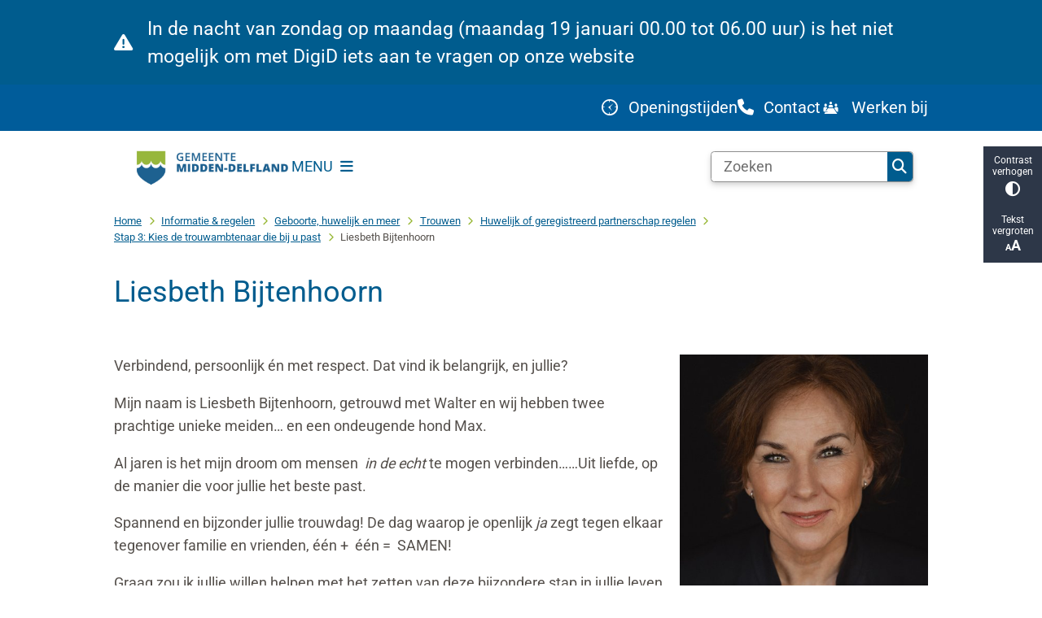

--- FILE ---
content_type: text/html; charset=utf-8
request_url: https://www.middendelfland.nl/liesbeth-bijtenhoorn
body_size: 36265
content:
<!DOCTYPE html><html lang="nl"><head><meta charSet="utf-8" data-next-head=""/><meta name="viewport" content="width=device-width, initial-scale=1" data-next-head=""/><title data-next-head="">Liesbeth Bijtenhoorn | Gemeente Midden-Delfland</title><link rel="shortcut icon" href="https://cuatro.sim-cdn.nl/middendelfland/uploads/2025-07/favicon_2025_1.ico?cb=p5OQ2WuF" data-next-head=""/><link rel="canonical" href="https://www.middendelfland.nl/liesbeth-bijtenhoorn" data-next-head=""/><meta name="title" content="Liesbeth Bijtenhoorn" data-next-head=""/><meta name="description" content="&quot;Omdat liefde leven is….” Toon Hermans" data-next-head=""/><meta property="og:site_name" content="Gemeente Midden-Delfland" data-next-head=""/><meta property="og:type" content="article" data-next-head=""/><meta property="og:url" content="https://www.middendelfland.nl/liesbeth-bijtenhoorn" data-next-head=""/><meta property="og:title" content="Liesbeth Bijtenhoorn" data-next-head=""/><meta property="og:description" content="&quot;Omdat liefde leven is….” Toon Hermans" data-next-head=""/><meta property="og:updated_time" content="2025-04-07T06:21:46+02:00" data-next-head=""/><meta property="og:locale" content="nl" data-next-head=""/><meta name="article:publisher" content="Gemeente Midden-Delfland" data-next-head=""/><meta name="article:published_time" content="2022-01-18T14:51:00+01:00" data-next-head=""/><meta name="article:modified_time" content="2025-04-07T06:21:46+02:00" data-next-head=""/><meta name="dcterms.title" content="Liesbeth Bijtenhoorn" data-next-head=""/><meta name="dcterms.creator" content="Gemeente Midden-Delfland" data-next-head=""/><meta name="dcterms.publisher" content="Gemeente Midden-Delfland" data-next-head=""/><meta name="dcterms.date" content="2022-01-18T14:51:00+01:00" data-next-head=""/><meta name="dcterms.type" content="Profiel" data-next-head=""/><meta name="dcterms.language" content="nl" data-next-head=""/><meta name="twitter:card" content="summary_large_image" data-next-head=""/><meta name="twitter:description" content="&quot;Omdat liefde leven is….” Toon Hermans" data-next-head=""/><meta name="twitter:title" content="Liesbeth Bijtenhoorn" data-next-head=""/><meta name="generator" content="SIMsite powered by Drupal" data-next-head=""/><meta name="robots" content="index, follow" data-next-head=""/><meta name="theme-color" content="#000000"/><link rel="manifest" href="/api/manifest"/><link rel="preload" as="script" href="https://middendelfland.logging.simanalytics.nl/piwik.js" nonce="YmMzMDc3MWMtZjAyMS00YTQ3LWE1YjctMzQzNGMxZDRjODNk"/><link nonce="YmMzMDc3MWMtZjAyMS00YTQ3LWE1YjctMzQzNGMxZDRjODNk" rel="preload" href="https://cuatro.sim-cdn.nl/assets/2.8.4/_next/static/css/03b7aefa7d7fb81b.css" as="style"/><link nonce="YmMzMDc3MWMtZjAyMS00YTQ3LWE1YjctMzQzNGMxZDRjODNk" rel="preload" href="https://cuatro.sim-cdn.nl/assets/2.8.4/_next/static/css/96e53b04bed03269.css" as="style"/><link nonce="YmMzMDc3MWMtZjAyMS00YTQ3LWE1YjctMzQzNGMxZDRjODNk" rel="preload" href="https://cuatro.sim-cdn.nl/assets/2.8.4/_next/static/css/7166e78d8fcab4c4.css" as="style"/><link nonce="YmMzMDc3MWMtZjAyMS00YTQ3LWE1YjctMzQzNGMxZDRjODNk" rel="preload" href="https://cuatro.sim-cdn.nl/assets/2.8.4/_next/static/css/c2a0e44b852d9833.css" as="style"/><link nonce="YmMzMDc3MWMtZjAyMS00YTQ3LWE1YjctMzQzNGMxZDRjODNk" rel="preload" href="https://cuatro.sim-cdn.nl/assets/2.8.4/_next/static/css/1cf0b0b2cdd7fa75.css" as="style"/><style data-theme="vars" data-next-head="">:root {
  --primary: #005C8E;--white: #fff;--black: #000;--fontFamily: Roboto;--fontFamilyHeadings: var(--fontFamily);--lineHeight: 1.5;--bodyBackgroundColor: #fff;--bodyColor: #6f6f6f;--bodyFontSize: 1.12rem;--paragraphOddColor: var(--bodyBackgroundColor);--paragraphOddColorMobile: var(--bodyBackgroundColor);--paragraphEvenColor: #f4f4f4;--paragraphEvenColorMobile: #f4f4f4;--contentDesktopMaxWidth: 1200px;--contentLaptopMaxWidth: 1000px;--simpleLoaderColor: var(--primary);--loaderColor: var(--primary);--fontAwesomeFree: "Font Awesome 6 Free";--fontAwesomeBrands: "Font Awesome 6 Brands";--iconsColor: inherit;--bodyLineHeight: var(--lineHeight);--contentPaddingX: 10vw;--contentPaddingXMobile: 8vw;--contentTextDesktopMaxWidth: 1000px;--contentTextLaptopMaxWidth: 1000px;--contentHeaderDesktopMaxWidth: 800px;--contentHeaderLaptopMaxWidth: 800px;--contentColor: #55504C;--inputColor: #6f6f6f;--h1Color: #005C8E;--h1FontFamily: var(--fontFamilyHeadings);--h1FontSize: 2.0rem;--h1FontStyle: normal;--h1FontWeight: "400";--h1LineHeight: var(--lineHeight);--h1MarginTop: 1rem;--h1MarginBottom: 1rem;--h2Color: var(--primary);--h2FontFamily: var(--fontFamilyHeadings);--h2FontSize: 1.3rem;--h2FontStyle: normal;--h2FontWeight: 400;--h2LineHeight: var(--lineHeight);--h2MarginTop: 0;--h2MarginBottom: 0.8rem;--h3Color: var(--primary);--h3FontFamily: var(--fontFamilyHeadings);--h3FontSize: 1.1rem;--h3FontStyle: normal;--h3FontWeight: 400;--h3LineHeight: var(--lineHeight);--h3MarginTop: 0;--h3MarginBottom: 0.1rem;--h4Color: black;--h4FontFamily: var(--fontFamilyHeadings);--h4FontSize: 0.95rem;--h4FontStyle: normal;--h4FontWeight: 550;--h4LineHeight: var(--lineHeight);--h4MarginTop: 0;--h4MarginBottom: 0.1rem;--h5Color: var(--primary);--h5FontFamily: var(--fontFamilyHeadings);--h5FontSize: 1.1rem;--h5FontStyle: italic;--h5FontWeight: 400;--h5LineHeight: var(--lineHeight);--h5MarginTop: 0;--h5MarginBottom: .5rem;--h6Color: var(--primary);--h6FontFamily: var(--fontFamilyHeadings);--h6FontSize: 1rem;--h6FontStyle: italic;--h6FontWeight: 400;--h6LineHeight: var(--lineHeight);--h6MarginTop: 0;--h6MarginBottom: .5rem;--imageBorderRadius: 0px;--heroBackgroundColor: transparent;--heroTitleAndSearchbarTextColor: white;--heroTitleAndSearchbarTitleFontFamily: var(--fontFamily);--heroTitleAndSearchbarTitleFontWeight: inherit;--heroTitleAndSearchbarSubtitleFontFamily: var(--fontFamily);--heroTitleAndSearchbarSubtitleFontWeight: inherit;--heroTitleAndSearchbarSubTitleFontSize: 1.875rem;--heroTitleAndSearchbarBoxButtonIcon: "\f002";--heroTitleAndSearchbarContentTextDesktopMaxWidth: var(--contentTextDesktopMaxWidth);--heroTitleAndSearchbarContentTextLaptopMaxWidth: var(--contentTextLaptopMaxWidth);--heroTitleAndSearchbarContentTextTabletMaxWidth: var(--contentTextLaptopMaxWidth);--heroTitleAndSearchbarSearchBarWidthDesktop: 70%;--heroOrganizationIntroMobileBackground: var(--paragraphOddColor);--heroOrganizationIntroLogoMaxWidth: 300px;--paragraphFontSize: 1rem;--paragraphLineHeight: 1.6rem;--paragraphMarginBottom: 1rem;--paragraphPadding: 1.0rem;--paragraphOrderedListFontSize: var(--paragraphFontSize);--paragraphOrderedListLineHeight: var(--paragraphLineHeight);--paragraphColumnsTitleTextAlign: left;--paragraphColumnsGap: 2rem;--paragraphColumnsGapMobile: var(--paragraphColumnsGap);--paragraphCTABlockBorder: solid 1px var(--primary);--paragraphCTABlockBorderRadius: 0px;--paragraphCTABlockBoxShadow: none;--paragraphCTABlockBackground: var(--white);--paragraphCTABlockColor: inherit;--paragraphCTABlockButtonBackgroundColor: var(--callToActionBackgroundColor);--paragraphCTABlockButtonColor: var(--callToActionColor);--paragraphCTABlockButtonBorder: var(--callToActionBorder);--teaserPaddingLeft: 0px;--teaserPaddingBottom: 2rem;--teaserBorderLeftColor: transparent;--teaserBorderLeftWidth: 0;--listMarginLeft: 1.8rem;--listMarginLeftSubList: 1rem;--listItemPaddingLeft: 0;--ulMarginTop: 0.5rem;--ulMarginBottom: 2rem;--ulMarginLeft: var(--listMarginLeft);--ulMarginLeftSubList: var(--listMarginLeftSubList);--ulListItemPaddingLeft: var(--listItemPaddingLeft);--olMarginTop: 0;--olMarginBottom: 2rem;--olMarginLeft: var(--listMarginLeft);--olMarginLeftSubList: var(--listMarginLeftSubList);--olListItemPaddingLeft: var(--listItemPaddingLeft);--liMarginBottom: 0;--tableHeadingCellColor: "";--tableHeadingCellBackgroundColor: "";--tableCellPadding: 15px;--tableCellMinWidth: 100px;--tableCaptionColor: var(--contentColor);--tableCaptionFontSize: var(--bodyFontSize);--tableCaptionFontStyle: italic;--rssButtonFontSize: 0.7rem;--rssButtonFontColor: var(--primary);--rssButtonColor: var(--primary);--linkColor: #005C8E;--linkColorOnHover: var(--linkColor);--linkUnderLineOffset: auto;--buttonColor: #fff;--buttonBackgroundColor: #005C8E;--buttonHoverBackgroundColor: var(--buttonBackgroundColor);--buttonHoverColor: var(--buttonColor);--buttonHoverOpacity: 0.9;--buttonDisabledColor: var(--white);--buttonDisabledBackgroundColor: #585858;--buttonBorder: none;--buttonBorderRadius: 0px;--buttonFontWeight: 400;--bulletColor: #97B734;--bulletColorFooter: #fff;--bulletIcon: "\f111";--bulletFontSize: 6px;--bulletMargin: 1rem;--bulletLineHeight: calc(var(--paragraphLineHeight) * 1rem);--iconHoverColor: var(--white);--iconRoundedColor: var(--primary);--iconRoundedBackgroundColor: var(--white);--shareButtonColor: var(--buttonColor);--shareButtonBackgroundColor: var(--buttonBackgroundColor);--cardColorOnHover: inherit;--callToActionBackgroundColor: var(--primary);--callToActionColor: var(--white);--callToActionBorder: var(--buttonBorder);--callToActionHoverBackgroundColor: var(--callToActionBackgroundColor);--callToActionHoverColor: var(--callToActionColor);--callToAction2BackgroundColor: #97B734;--callToAction2Color: #000;--callToAction2Border: var(--buttonBorder);--callToAction2HoverBackgroundColor: var(--callToAction2BackgroundColor);--callToAction2HoverColor: var(--callToAction2Color);--buttonArrowShapeBackgroundColor: var(--buttonBackgroundColor);--buttonArrowShapeBorderRadius: var(--buttonBorderRadius);--buttonArrowShapeColor: var(--buttonColor);--buttonArrowShapeHoverBackgroundColor: var(--buttonHoverBackgroundColor);--buttonArrowShapeHoverColor: var(--buttonHoverColor);--logoMaxWidth: 200px;--logoMobileMaxWidth: 150px;--logoMargin: 2rem;--logoTabletPortraitMargin: var(--logoMargin);--logoContrastFilter: grayscale(100%);--mainNavColor: var(--primary);--mainNavColorMobile: var(--mainNavColor);--mainNavFontSize: var(--bodyFontSize);--mainNavIconColor: inherit;--mainNavPadding: 0.5rem;--mainNavSeparatorColor: var(--primary);--navColor: #005C8E;--fullWidthMenuBackgroundColor: var(--primary);--fullWidthMenuColor: var(--white);--openSubmenuIconColor: #666;--topMainNavColor: var(--primary);--topMainNavIconColor: var(--mainNavIconColor);--topMainNavBackgroundColor: #f4f4f4;--topMainNavBorderHeight: 10px;--headerBackgroundColor: var(--white);--headerBoxShadow: 0 2px 4px 0 rgba(0,0,0,0.10);--headerSearchbarNextToMenuSearchButtonBackgroundColor: var(--buttonBackgroundColor);--headerSearchbarNextToMenuSearchButtonColor: var(--buttonColor);--headerSearchbarNextToMenuSearchButtonBorder: var(--buttonBorder);--headerSearchbarNextToMenuSearchButtonBorderBottom: var(--headerSearchbarNextToMenuSearchButtonBorder);--stickyHeaderLogoHeight: calc(0.5 * 5dvw + 5dvh);--navBorderColor: var(--primary);--activeSubNavColor: var(--primary);--activeSubNavIconColor: var(--mainNavIconColor);--activeSubNavBackgroundColor: #EEF4F7;--activeMainNavBorderColor: var(--primary);--mobileMenuActiveAndHoverSubNavColor: var(--activeSubNavColor);--mobileMenuActiveAndHoverSubNavBackgroundColor: var(--activeSubNavBackgroundColor);--mobileMenuCloseButtonColor: var(--primary);--searchBoxButtonColor: var(--white);--searchBoxButtonBackgroundColor: var(--primary);--searchBoxButtonBackgroundColorOnBlur: #b0b0b0;--searchBoxColor: #6f6f6f;--searchBoxPlaceholderColor: #6f6f6f;--searchBoxDesktopWidth: 100%;--searchBoxVerticalDesignDesktopWidth: 70%;--searchBoxShadow: 0 4px 8px 0 rgba(0, 0, 0, .12), 0 2px 4px 0 rgba(0, 0, 0, .08);--searchBoxFontSize: 1rem;--searchBoxBorderRadius: .25rem;--searchBoxBorder: 1px solid #8F8F8F;--searchSuggestionsTitleColor: var(--primary);--searchSuggestionsDescriptionColor: var(--contentColor);--searchSuggestionsHoverColor: #f4f4f4;--searchResultsURLFontColor: #b8c2cc;--searchResultsDatelineFontSize: .875rem;--searchResultsDatelineFontColor: var(--contentColor);--searchResultsDatelineFontWeight: normal;--searchResultsTopBarBackgroundColor: none;--searchResultsTopBarPadding: 0px;--searchResultsHighlightedSearchWordColor: inherit;--socialButtonsColor: var(--white);--socialButtonsBackgroundColor: var(--primary);--contentHeaderBorderBottom: none;--contentHeaderPaddingBottom: initial;--contentListItemBorderRadius: 0px 0px 0px 0px;--contentListItemDateBorderColor: var(--primary);--contentListPlaceholderBackgroundColor: #dae1e7;--contentListImageBorderRadius: 0px 0px 0px 0px;--contentListBulletIcon: var(--bulletIcon);--contentListBulletIconMargin: 1.0rem;--contentListButtonIcon: "\f105";--contentListButtonBackgroundColor: var(--buttonBackgroundColor);--contentListButtonBorder: var(--buttonBorder);--contentListButtonBorderRadius: var(--buttonBorderRadius);--contentListActionButtonBackgroundColor: var(--buttonBackgroundColor);--contentListActionButtonBorder: var(--buttonBorder);--contentListActionButtonBorderRadius: var(--buttonBorderRadius);--contentListActionButtonIcon: "\f105";--itemLayoutListItemMargin: 2rem;--contentListTwoColumnsTitleFontSize: var(--bodyFontSize);--contentListTwoColumnsTitleTextDecoration: underline;--contentListTwoColumnsTitleColor: var(--linkColor);--contentListTwoColumnsTitleFontFamily: var(--fontFamily);--contentListTwoColumnsTitleLineHeight: var(--bodyLineHeight);--contentListItemTitleFontSize: var(--bodyFontSize);--contentListItemTitleTextDecoration: underline;--contentListItemTitleColor: var(--linkColor);--contentListItemTitleFontFamily: var(--fontFamily);--contentListItemTitleLineHeight: var(--bodyLineHeight);--paragraphListDateColor: gray;--paragraphListTitleColor: var(--primary);--promotedItemsBoxShadow: none;--verticalDesignTopTaskBackgroundHeight: 50vh;--verticalDesignTopTaskBackgroundHeightMobile: 250px;--verticalDesignTopTaskBackgroundMinHeight: 450px;--verticalDesignFooterColumnsColor: var(--white);--verticalDesignFooterColumnsBackgroundColor: #005C8E;--verticalDesignParagraphOddColor: var(--paragraphOddColor);--verticalDesignParagraphEvenColor: var(--paragraphEvenColor);--ratingFormToggleButtonFontColor: var(--white);--ratingFormToggleButtonBorderColor: var(--white);--ratingFormToggleButtonBackgroundColor: var(--primary);--ratingFormTextColor: var(--primary);--ratingFormSmileySmileColor: #37b73b;--ratingFormSmileyNeutralColor: #ffae07;--ratingFormSmileyFrownColor: #ff0035;--ratingFormBackgroundColor: var(--cookieBannerBackgroundColor);--ratingFormShadow: rgba(14, 30, 37, 0.12) 0px 2px 4px 0px, rgba(14, 30, 37, 0.32) 0px 2px 16px 0px;--ratingFormSubmitButtonBackgroundColor: var(--primary);--ratingFormSubmitButtonFontColor: var(--white);--ratingFormSubmitButtonBackgroundColorOnBlur: #b0b0b0;--notFoundFormBackgroundColor: #efefef;--notFoundFormButtonsFontSize: 1rem;--notFoundFormButtonsFontFamily: var(--fontFamily);--notFoundFormButtonsFontTransform: uppercase;--notFoundFormPositiveButtonFontColor: var(--white);--notFoundFormPositiveButtonBackgroundColor: var(--primary);--notFoundFormNegativeButtonFontColor: var(--white);--notFoundFormNegativeButtonBackgroundColor: #9a002a;--notFoundFormButtonBackgroundColorOnBlur: #b0b0b0;--notFoundFormSubmitButtonFontColor: var(--white);--notFoundFormSubmitButtonBackgroundColor: var(--primary);--notFoundFormInputColor: var(--black);--notFoundFormLabelColor: var(--black);--formErrorListBackgroundColor: #efefef;--formErrorListBorder: none;--errorMessageEmailColor: #9a002a;--cookieBannerColorInvertedBackgroundColor: var(--primary);--cookieBannerColorInverted: false;--cookieBannerSmall: true;--cookieModalBackground: var(--white);--selectBlockSectionBackground: #efefef;--selectBlockSectionIcons: var(--primary);--fullWidthContentHeaderPageTitleColor: var(--h1Color);--fullWidthImageMaxHeight: none;--dropdownBackgroundColorHover: #f7fafc;--dropdownBackgroundColorActive: var(--primary);--dropdownOptionIcon: "\f111";--dropdownOptionIconActive: "\f192";--footerCallToActionBackgroundColor: var(--callToActionBackgroundColor);--footerCallToActionHoverBackgroundColor: var(--footerCallToActionBackgroundColor);--footerCallToActionHoverColor: var(--footerCallToActionColor);--footerCallToActionColor: var(--callToActionColor);--footerCallToActionBorder: var(--callToActionBorder);--footerCallToAction2BackgroundColor: var(--callToAction2BackgroundColor);--footerCallToAction2HoverBackgroundColor: var(--footerCallToAction2BackgroundColor);--footerCallToAction2HoverColor: var(--footerCallToAction2Color);--footerCallToAction2Color: var(--callToAction2Color);--footerCallToAction2Border: var(--callToAction2Border);--footerExternalLinkBackground: transparent;--submenuBackgroundColor: transparent;--blockQuoteFontSize: 0,5rem;--blockQuoteFontStyle: italic;--blockQuoteLineHeight: var(--lineHeight);--blockQuoteColor: var(--primary);--blockQuoteBackgroundColor: #fff;--blockQuoteBorderColor: #dcdcdc;--blockQuotePadding: 0.5rem 1.5rem 1.5rem 0;--blockQuoteIconColor: var(--bodyColor);--overlayBackground: var(--primary);--overlayColor: var(--white);--overlayLayoutCloseButtonColor: var(--overlayColor);--searchOverlayButtonDesktopIcon: "\f002";--searchOverlayBackground: var(--overlayBackground);--menuOverlayColor: var(--overlayColor);--menuOverlayBackground: var(--overlayBackground);--menuOverlayMobileQuickMenuColor: var(--white);--menuOverlayMobileQuickMenuBackgroundColor: var(--primary);--menuOverlayMobileQuickMenuBorder: 1px solid var(--white);--menuOverlayMobileQuickMenuBorderRadius: 5px;--menuOverlaySubLinkBulletIcon: var(--bulletIcon);--wysiwygEmbeddedImageMarginRight: 2rem;--wysiwygEmbeddedImageMarginBottom: 2rem;--wysiwygEmbeddedImageMarginLeft: 2rem;--figcaptionFontSize: 0.75rem;--contentTeaserFontStyle: normal;--contentTeaserFontWeight: bold;--contentIntroFontSize: var(--paragraphFontSize);--contentIntroLineHeight: var(--paragraphLineHeight);--contentIntroFontStyle: var(--contentTeaserFontStyle);--contentIntroFontWeight: var(--contentTeaserFontWeight);--focusColor: var(--black);--focusBackgroundColor: var(--white);--focusBoxShadow: 0 10px 15px -3px rgba(255, 255, 255, 0.4), 0 4px 6px -2px rgba(255, 255, 255, 0.4);--focusOutlineWidth: 3px;--focusOutlineStyle: dotted;--focusOutlineColor: var(--black);--focusOutlineColorContrast: var(--focusOutlineColor);--focusColorContrast: var(--focusColor);--focusBackgroundColorContrast: var(--focusBackgroundColor);--focusBoxShadowContrast: var(--focusBoxShadow);--transparentHeaderOffsetDesktop: 0;--transparentHeaderOffsetMobile: 0;--useAccessibleMenu: true;--heroTitleAndCTAButtonsFirstButtonColor: #000000;--heroTitleAndCTAButtonsFirstButtonBackgroundColor: #97B734;--colouredTopTasksDesignBlockBackgroundColor1: #005C8E;--colouredTopTasksDesignBlockBackgroundColor2: #97B734;--colouredTopTasksDesignBlockBackgroundColor3: #F68B23;--colouredTopTasksDesignBlockBackgroundColor4: #55504C;--colouredTopTasksDesignBlockBackgroundColor5: #67957B;--colouredTopTasksDesignBlockRadius: 15px;--scrollToTopButtonColor: #005C8E;--scrollToTopButtonBackgroundColor: #fff;--useNewCookieBar: true;--cookieBannerLayout: top;--paginationBackgroundColor: none;--paginationBorderBottom: none;--paginationColor: #005C8E;--paginationDisabledOpacity: 0.3;--paginationPadding: 0.5rem;--paginationSelectedBackgroundColor: #005C8E;--paginationSelectedBorderBottom: 2px solid var(--secondary);--paginationSelectedColor: #fff;--paginationTextDecoration: none;--submenuThreeColumnsBoxShadow: 0 1px 3px 0 rgba(135, 135, 135, 0.6), 0 1px 2px 0 rgba(0, 0, 0, 0.15);--contentListThreeColumnsItemBoxShadow: 0 1px 3px 0 rgba(135, 135, 135, 0.6), 0 1px 2px 0 rgba(0, 0, 0, 0.15);--contentListThreeColumnsContentPadding: 1em;--contentListThreeColumnsBackgroundColor: #fff;--expandableTextsSummaryFontSize: --h3FontSize;
}</style><script type="application/ld+json" data-next-head="">[{"@type":"ProfilePage","@context":"https://schema.org","name":"Liesbeth Bijtenhoorn","url":"https://www.middendelfland.nl/liesbeth-bijtenhoorn","description":"\"Omdat liefde leven is&hellip;.&rdquo; Toon Hermans","datePublished":"2022-01-18T13:51:00.000Z","dateModified":"2024-11-15T15:03:05.000Z","mainEntity":{"@type":"Person","name":"Liesbeth Bijtenhoorn","description":"\"Omdat liefde leven is&hellip;.&rdquo; Toon Hermans","image":"https://cuatro.sim-cdn.nl/middendelfland/uploads/styles/small_3x4_480x640/media/liesbeth1_1.jpg?h=d0470b75&cb=kCtMDssW"}}]</script><style data-theme="vars" data-next-head="">:root {
  --accessibilityBarBackground: #2d3748;--accessibilityBarColor: var(--white);--accessibilityBarBorderRadius: 0;--accessibilityBarGap: 0;
}</style><style data-theme="vars" data-next-head="">:root {
  --calamityMessageIconColor: var(--white);--calamityMessageHeadingColor: var(--white);--calamityMessageHeadingBackgroundColor: var(--primary);--calamityMessageTextColor: var(--contentColor);--calamityMessageTextBackgroundColor: #efefef;--calamityMessageButtonBackgroundColor: var(--white);--calamityMessageButtonShadow: var(--headerBoxShadow);
}</style><style data-theme="vars" data-next-head="">:root {
  --contentHeroIntroImageIntroFontWeight: var(--contentIntroFontWeight);
}</style><style data-theme="vars" data-next-head="">:root {
  --breadcrumbLinkColor: var(--primary);--breadcrumbFontSize: 0.75rem;--breadcrumbFontFamily: var(--fontFamily);--breadcrumbSeparatorIconColor: var(--bulletColor);--breadcrumbSeparatorIcon: "\f054";--breadcrumbMarginTop: 0.75rem;--breadcrumbMarginBottom: 0.75rem;
}</style><style data-theme="vars" data-next-head="">:root {
  --sidebarMargin: 0;--sidebarStickyTop: 0;--sidebarBoxShadow: none;--sidebarBorderRadius: 0;
}</style><style data-theme="vars" data-next-head="">:root {
  --paragraphTextDesktopMaxWidthLandingPage: none;--paragraphTextLaptopMaxWidthLandingPage: none;
}</style><style data-theme="vars" data-next-head="">:root {
  --scrollableTableButtonBackgroundColor: var(--buttonBackgroundColor);--scrollableTableButtonColor: var(--buttonColor);
}</style><style data-theme="vars" data-next-head="">:root {
  --linkableHeadingScrollMarginTop: 0px;--linkableHeadingScrollMarginTopMobile: var(--linkableHeadingScrollMarginTop);
}</style><style data-theme="vars" data-next-head="">:root {
  --scrollToTopButtonBackgroundColor: #fff;--scrollToTopButtonColor: #005C8E;--scrollToTopButtonBorder: none;--scrollToTopButtonBorderRadius: 0px;
}</style><style data-theme="vars" data-next-head="">:root {
  --quickLinksFontSize: var(--mainNavFontSize);--quickLinksColor: #fff;--quickLinksButtonBackgroundColor: var(--buttonBackgroundColor);--quickLinksButtonColor: var(--buttonColor);--quickLinksButtonBorderRadius: var(--buttonBorderRadius);--quickLinksButtonHoverBackgroundColor: var(--buttonHoverBackgroundColor);--quickLinksButtonHoverColor: var(--quickLinksButtonColor);--quickLinksButtonPadding: 0.5rem 1rem;--quickLinksGap: 2rem;
}</style><link rel="stylesheet" href="https://cuatro.sim-cdn.nl/assets/2.8.4/iconFonts/opengemeenten/css/opengemeenten.css"/><link rel="stylesheet" href="https://cuatro.sim-cdn.nl/assets/2.8.4/iconFonts/toptaken/css/toptaken.css"/><link rel="stylesheet" href="https://cuatro.sim-cdn.nl/assets/2.8.4/iconFonts/fontawesome6/css/fontawesome.6.7.2.css"/><link rel="stylesheet" href="https://cuatro.sim-cdn.nl/assets/2.8.4/iconFonts/fontawesome6/css/v5-font-face.css"/><link rel="stylesheet" href="https://cuatro.sim-cdn.nl/assets/2.8.4/iconFonts/fontawesome6/css/v4-shims.css"/><link rel="stylesheet" href="https://cuatro.sim-cdn.nl/assets/2.8.4/fonts/openDyslexic/css/open-dyslexic.css"/><link rel="stylesheet" href="https://fonts.bunny.net/css?family=roboto%3A100%2C300%2C400%2C500%2C700&amp;display=swap"/><link nonce="YmMzMDc3MWMtZjAyMS00YTQ3LWE1YjctMzQzNGMxZDRjODNk" rel="stylesheet" href="https://cuatro.sim-cdn.nl/assets/2.8.4/_next/static/css/03b7aefa7d7fb81b.css" data-n-g=""/><link nonce="YmMzMDc3MWMtZjAyMS00YTQ3LWE1YjctMzQzNGMxZDRjODNk" rel="stylesheet" href="https://cuatro.sim-cdn.nl/assets/2.8.4/_next/static/css/96e53b04bed03269.css" data-n-p=""/><link nonce="YmMzMDc3MWMtZjAyMS00YTQ3LWE1YjctMzQzNGMxZDRjODNk" rel="stylesheet" href="https://cuatro.sim-cdn.nl/assets/2.8.4/_next/static/css/7166e78d8fcab4c4.css" data-n-p=""/><link nonce="YmMzMDc3MWMtZjAyMS00YTQ3LWE1YjctMzQzNGMxZDRjODNk" rel="stylesheet" href="https://cuatro.sim-cdn.nl/assets/2.8.4/_next/static/css/c2a0e44b852d9833.css"/><link nonce="YmMzMDc3MWMtZjAyMS00YTQ3LWE1YjctMzQzNGMxZDRjODNk" rel="stylesheet" href="https://cuatro.sim-cdn.nl/assets/2.8.4/_next/static/css/1cf0b0b2cdd7fa75.css"/><noscript data-n-css="YmMzMDc3MWMtZjAyMS00YTQ3LWE1YjctMzQzNGMxZDRjODNk"></noscript><script defer="" nonce="YmMzMDc3MWMtZjAyMS00YTQ3LWE1YjctMzQzNGMxZDRjODNk" noModule="" src="https://cuatro.sim-cdn.nl/assets/2.8.4/_next/static/chunks/polyfills-42372ed130431b0a.js"></script><script defer="" src="https://cuatro.sim-cdn.nl/assets/2.8.4/_next/static/chunks/ParagraphText.b93db7eb523d892d.js" nonce="YmMzMDc3MWMtZjAyMS00YTQ3LWE1YjctMzQzNGMxZDRjODNk"></script><script defer="" src="https://cuatro.sim-cdn.nl/assets/2.8.4/_next/static/chunks/5497.344791da1e09bbba.js" nonce="YmMzMDc3MWMtZjAyMS00YTQ3LWE1YjctMzQzNGMxZDRjODNk"></script><script defer="" src="https://cuatro.sim-cdn.nl/assets/2.8.4/_next/static/chunks/RatingForm.7e071c3281dc7afa.js" nonce="YmMzMDc3MWMtZjAyMS00YTQ3LWE1YjctMzQzNGMxZDRjODNk"></script><script src="https://cuatro.sim-cdn.nl/assets/2.8.4/_next/static/chunks/webpack-679a60b65eb23b26.js" nonce="YmMzMDc3MWMtZjAyMS00YTQ3LWE1YjctMzQzNGMxZDRjODNk" defer=""></script><script src="https://cuatro.sim-cdn.nl/assets/2.8.4/_next/static/chunks/framework-31a549d445d65f75.js" nonce="YmMzMDc3MWMtZjAyMS00YTQ3LWE1YjctMzQzNGMxZDRjODNk" defer=""></script><script src="https://cuatro.sim-cdn.nl/assets/2.8.4/_next/static/chunks/main-9a1d1c90904caae0.js" nonce="YmMzMDc3MWMtZjAyMS00YTQ3LWE1YjctMzQzNGMxZDRjODNk" defer=""></script><script src="https://cuatro.sim-cdn.nl/assets/2.8.4/_next/static/chunks/pages/_app-c880dfb030565973.js" nonce="YmMzMDc3MWMtZjAyMS00YTQ3LWE1YjctMzQzNGMxZDRjODNk" defer=""></script><script src="https://cuatro.sim-cdn.nl/assets/2.8.4/_next/static/chunks/5394-a5a82fe66e7d9bfd.js" nonce="YmMzMDc3MWMtZjAyMS00YTQ3LWE1YjctMzQzNGMxZDRjODNk" defer=""></script><script src="https://cuatro.sim-cdn.nl/assets/2.8.4/_next/static/chunks/558-229df1cc704f9d31.js" nonce="YmMzMDc3MWMtZjAyMS00YTQ3LWE1YjctMzQzNGMxZDRjODNk" defer=""></script><script src="https://cuatro.sim-cdn.nl/assets/2.8.4/_next/static/chunks/5880-08217208dc4df6de.js" nonce="YmMzMDc3MWMtZjAyMS00YTQ3LWE1YjctMzQzNGMxZDRjODNk" defer=""></script><script src="https://cuatro.sim-cdn.nl/assets/2.8.4/_next/static/chunks/pages/%5B%5B...all%5D%5D-3c56a96adc66a759.js" nonce="YmMzMDc3MWMtZjAyMS00YTQ3LWE1YjctMzQzNGMxZDRjODNk" defer=""></script><script src="https://cuatro.sim-cdn.nl/assets/2.8.4/_next/static/2.8.4/_buildManifest.js" nonce="YmMzMDc3MWMtZjAyMS00YTQ3LWE1YjctMzQzNGMxZDRjODNk" defer=""></script><script src="https://cuatro.sim-cdn.nl/assets/2.8.4/_next/static/2.8.4/_ssgManifest.js" nonce="YmMzMDc3MWMtZjAyMS00YTQ3LWE1YjctMzQzNGMxZDRjODNk" defer=""></script></head><body><div id="__next"><div id="BodyWrapper_wrapper__767Lq" class="BodyWrapper_focusStyles__riH7z"><section aria-label="Laden van de pagina" class="Accessibility_visuallyHidden__7de9x"><div class="NextPageLoader_loader__7xyNW no_solr" role="status"><p>De inhoud is geladen.</p></div></section><section tabindex="-1" aria-label="Skiplinks" id="skiplinks"><ul class="Skiplinks_skipLinks__bKEoQ no_solr"><li class="Skiplinks_skipLinksListItem__DK58w"><a href="#skip-links-content" class="Skiplinks_skipLinksLink__tJqsF">Naar de inhoud gaan</a></li></ul></section><dialog aria-hidden="true" aria-labelledby="cookie_modal_heading" class="no_solr"><div class="Modal_modal__l4yBn"><div class="Modal_container__T5Dvn"><div class="Modal_buttons__0MBpx"><button type="button" class="Modal_closeButton__Foob_"><span aria-hidden="true" class="fa fa-solid fa-xmark Modal_closeIcon__6YjI8"></span><span class="Accessibility_visuallyHidden__7de9x">Sluit cookie-instellingen</span></button></div><div class="content-wrapper Modal_wrapper__pTQ5P"><form class="CookieModal_wrapper__DnSIB"><h2 id="cookie_modal_heading" class="CookieModal_heading__gSXuB">Cookie-instellingen beheren</h2><fieldset class="CookieModal_cookieModalFieldset__Sr2Gw"><legend class="CookieModal_legend__VHfji">Functionele cookies</legend><div class="CookieModal_cookieModalCheckbox__3vCAp"><div class="CookieModal_checkboxWrapper__NdbUD"><input class="CookieModal_checkBox__WShdc" type="checkbox" id="matomo" disabled="" name="functional" checked=""/><label for="matomo" aria-describedby="explanation-matomo" class="CookieModal_pointerCursor__PJvLo only-focus-on-tab CookieModal_label__5KNdp">SIManalytics Tag Manager<!-- --> (niet aanpasbaar)</label></div><div class="CookieModal_explanationText__0_pCX HTMLBody_htmlBody__BqDAh Lists_lists__AS1Rp" id="explanation-matomo"><p>Gemeente Midden-Delfland gebruikt SIManalytics om haar dienstverlening te verbeteren. SIManalytics verzamelt geen persoonsgegevens.</p></div></div><div class="CookieModal_cookieModalCheckbox__3vCAp"><div class="CookieModal_checkboxWrapper__NdbUD"><input class="CookieModal_checkBox__WShdc" type="checkbox" id="monsido" name="functional"/><label for="monsido" aria-describedby="explanation-monsido" class="CookieModal_pointerCursor__PJvLo only-focus-on-tab CookieModal_label__5KNdp">Acquia Optimize</label></div><div id="explanation-monsido" class="CookieModal_explanationText__0_pCX"><p>Helpt met het optimaliseren van de website.</p></div></div></fieldset><fieldset class="CookieModal_cookieModalFieldset__Sr2Gw"><legend class="CookieModal_legend__VHfji">Analytische cookies</legend><div class="CookieModal_cookieModalCheckbox__3vCAp"><div class="CookieModal_checkboxWrapper__NdbUD"><input class="CookieModal_checkBox__WShdc" type="checkbox" id="sim_analytics" disabled="" name="analytical" checked=""/><label for="sim_analytics" aria-describedby="explanation-sim_analytics" class="CookieModal_pointerCursor__PJvLo only-focus-on-tab CookieModal_label__5KNdp">SIManalytics<!-- --> (niet aanpasbaar)</label></div><div id="explanation-sim_analytics" class="CookieModal_explanationText__0_pCX"><p>Gemeente Midden-Delfland gebruikt SIManalytics om haar dienstverlening te verbeteren. SIManalytics verzamelt geen persoonsgegevens.</p></div></div></fieldset><fieldset class="CookieModal_cookieModalFieldset__Sr2Gw"><legend class="CookieModal_legend__VHfji">Overige cookies</legend><div class="CookieModal_cookieModalCheckbox__3vCAp"><div class="CookieModal_checkboxWrapper__NdbUD"><input class="CookieModal_checkBox__WShdc" type="checkbox" id="external_media" name="other"/><label for="external_media" aria-describedby="explanation-external_media" class="CookieModal_pointerCursor__PJvLo only-focus-on-tab CookieModal_label__5KNdp">Externe media</label></div><div id="explanation-external_media" class="CookieModal_explanationText__0_pCX"><p>Pagina-onderdelen van andere websites, zoals YouTube of Vimeo, verzamelen mogelijk gegevens om hun producten te verbeteren.</p></div></div><div class="CookieModal_cookieModalCheckbox__3vCAp"><div class="CookieModal_checkboxWrapper__NdbUD"><input class="CookieModal_checkBox__WShdc" type="checkbox" id="maps" name="other"/><label for="maps" aria-describedby="explanation-maps" class="CookieModal_pointerCursor__PJvLo only-focus-on-tab CookieModal_label__5KNdp">Kaarten</label></div><div id="explanation-maps" class="CookieModal_explanationText__0_pCX"><p>Kaart services zoals Leaflet verzamelen gegevens om hun producten te verbeteren.</p></div></div></fieldset><div class="CookieModal_buttonWrapper__rJbZK"><button type="button" class="CookieModal_button__EBf5n Button_button__eAGUb Button_button__eAGUb">Keuze opslaan</button><button type="button" class="CookieModal_button__EBf5n Button_button__eAGUb CookieModal_secondary__7ZOu7 Button_callToAction2__mpp0G Button_button__eAGUb">Accepteer alle cookies</button></div></form></div></div><div class="Modal_background__jLQ5b" role="presentation"></div></div></dialog><section aria-label="Toegankelijkheidsbalk" class="AccessibilityBar_accessibilityBar__k20_I no_solr  AccessibilityBar_gridRow_2__4a4NW"><div class="AccessibilityBar_contrast__fRyyN"><button class="contrast AccessibilityBar_abButton__yxIFl" type="button">Contrast verhogen<span class="AccessibilityBar_abIcon__X9oYt AccessibilityBar_abIconContrast__oFo2P" role="img" aria-hidden="true"></span></button></div><div class="AccessibilityBar_font__KmkUo"><button class="large-font AccessibilityBar_abButton__yxIFl" type="button">Tekst vergroten<span class="AccessibilityBar_abIcon__X9oYt AccessibilityBar_abIconLargeFont__1ECu_" role="img" aria-hidden="true"></span></button></div></section><section aria-label="Calamiteitenbericht" class="CalamityMessage_calamityMessage__8YmtR no_solr"><div class="CalamityMessage_background__yk2t4 CalamityMessage_colLeft__Tjxw0 CalamityMessage_row1__Swvjk"></div><div class="CalamityMessage_header__HM_lJ"><h2 class="CalamityMessage_heading__Bg2ze"><span class="fas fa-exclamation-triangle CalamityMessage_headingIcon__X0Jxl" title="Belangrijk bericht voor bezoekers"><span class="Accessibility_visuallyHidden__7de9x">Belangrijk bericht voor bezoekers</span></span>In de nacht van zondag op maandag (maandag 19 januari 00.00 tot 06.00 uur) is het niet mogelijk om met DigiD iets aan te vragen op onze website</h2></div><div class="CalamityMessage_background__yk2t4 CalamityMessage_colRight__Pktcy CalamityMessage_row1__Swvjk"></div><div class="CalamityMessage_background__yk2t4 CalamityMessage_colLeft__Tjxw0 CalamityMessage_row2__6ixUZ"></div><div class="CalamityMessage_background__yk2t4 CalamityMessage_colRight__Pktcy CalamityMessage_row2__6ixUZ"></div></section><div id="content" class="Page_stickyFooter__10yXn StickyFooter_stickyFooter__R8OLv"><header class="HeaderFlexible_flexibleHeader__3x0M_ flexible-header no_solr rs_preserve"><div class="HeaderFlexible_mobile__BJSMG"><div class="HeaderFlexible_row__ZHTSJ HeaderFlexible_sticky__jdZZX"><div class="HeaderFlexible_container__X5FBa" style="padding:0.5rem 0"><div class="FlexibleHeaderLogo_logoWrapper__k_5pA logo-wrapper"><a title="Ga naar de homepage" href="/"><picture><img class="logo-img" width="295" height="77" src="https://cuatro.sim-cdn.nl/middendelfland/uploads/2025-07/svg_homepage.svg?cb=29SPorq8" alt="Logo gemeente Midden-Delfland"/></picture></a></div><div class="FlexibleElements_elementGroup__EDuSH" style="justify-content:flex-end;flex-direction:row;align-items:center"><button type="button" id="site-navigation-«Rdab9j6»" aria-expanded="false" class="menu-button OpenButton_openButton__sT749" aria-label="Open het menu" tabindex="0"><span class="OpenButton_openButtonLabel__mM0bL">Menu</span><span aria-hidden="true" class="OpenButton_openButtonIcon__PMZlR FontAwesome_fontAwesome__Q7inz"></span></button><div class="SearchBar_searchIsCollapsed__wTqyk search-bar rs_skip"><span class="SearchBar_expandIcon__OMRyD fa fa-search" role="img" aria-hidden="true"></span><form role="search"><div role="presentation" class="SearchBar_searchBarContainer__zFrYq"><input id="search-bar-«Rlab9j6»" class="SearchBar_searchBarInput__sMZ85 search-bar-input open-expandable-search-icon" type="search" title="Zoeken" aria-label="Zoeken" placeholder="Zoeken" autoComplete="off" aria-haspopup="true" aria-describedby="search-bar-«Rlab9j6»-input-describedby" name="trefwoord" value=""/><div id="search-bar-«Rlab9j6»-input-describedby" class="SearchBar_searchInputDescribedBy___KsLe">Zodra er zoekresultaten zijn, gebruik de omhoog/omlaag toetsen om te navigeren en enter om te selecteren. Touch gebruikers, gebruik touch of swipe.</div><div aria-live="polite" class="SearchBar_searchInputAriaLive__jxdzJ"></div><div aria-label="Zoeksuggesties" role="application" aria-expanded="false" id="search-bar-«Rlab9j6»-autocomplete-list" class="SearchBar_suggestionsListBox__kZP26 search-bar-suggestions-listbox offscreen"></div></div></form></div></div></div></div></div><div class="HeaderFlexible_desktop__5zfaq"><div class="HeaderFlexible_row__ZHTSJ HeaderFlexible_sticky__jdZZX" style="background:#005C9A"><div class="HeaderFlexible_container__X5FBa" style="align-items:center;padding:0.5rem 0"><div class="FlexibleElements_elementGroup__EDuSH" style="flex-direction:row;justify-content:flex-end;align-items:center;-quick-links-color:#fff;gap:0.5rem"><div class="QuickLinks_quickLinks__sIT_t"><nav aria-label="Snelmenu"><ul><li><a href="https://www.middendelfland.nl/openingstijden-gemeentehuis" title="Openingstijden gemeentehuis" class="QuickLinks_link__gNE58"><span class="toptasks-list-icon toptaken-openingstijden QuickLinks_icon__7Z1p5 toptaken-openingstijden" role="img" aria-hidden="true"></span><span class="extra-menu-item QuickLinks_linkText__ROscj">Openingstijden</span></a></li><li><a href="https://www.middendelfland.nl/contactgegevens-gemeente" title="Contactpagina" class="QuickLinks_link__gNE58"><span class="toptasks-list-icon fas fa-phone QuickLinks_icon__7Z1p5 fas fa-phone" role="img" aria-hidden="true"></span><span class="extra-menu-item QuickLinks_linkText__ROscj">Contact</span></a></li><li><a href="https://www.middendelfland.nl/werkenbij" title="Werken bij en vacatures" class="QuickLinks_link__gNE58"><span class="toptasks-list-icon opengemeenten-Vergaderen QuickLinks_icon__7Z1p5 opengemeenten-Vergaderen" role="img" aria-hidden="true"></span><span class="extra-menu-item QuickLinks_linkText__ROscj">Werken bij</span></a></li></ul></nav></div></div></div></div><div class="HeaderFlexible_row__ZHTSJ HeaderFlexible_sticky__jdZZX"><div class="HeaderFlexible_container__X5FBa" style="align-items:center;padding:1rem"><div class="FlexibleHeaderLogo_logoWrapper__k_5pA logo-wrapper"><a title="Ga naar de homepage" href="/"><picture><img class="logo-img" width="295" height="77" src="https://cuatro.sim-cdn.nl/middendelfland/uploads/2025-07/svg_homepage.svg?cb=29SPorq8" alt="Logo gemeente Midden-Delfland"/></picture></a></div><button type="button" id="site-navigation-«Racb9j6»" aria-expanded="false" class="menu-button OpenButton_openButton__sT749" aria-label="Open het menu" tabindex="0"><span class="OpenButton_openButtonLabel__mM0bL">Menu</span><span aria-hidden="true" class="OpenButton_openButtonIcon__PMZlR FontAwesome_fontAwesome__Q7inz"></span></button><div class="FlexibleElements_elementGroup__EDuSH" style="flex-direction:row;justify-content:flex-end;align-items:center;gap:0.5rem"><div class="SearchBar_searchBar__QVgwE search-bar rs_skip"><form role="search"><div role="presentation" class="SearchBar_searchBarContainer__zFrYq"><input id="search-bar-«Rucb9j6»" class="SearchBar_searchBarInput__sMZ85 search-bar-input" type="search" title="Zoeken" aria-label="Zoeken" placeholder="Zoeken" autoComplete="off" aria-haspopup="true" aria-describedby="search-bar-«Rucb9j6»-input-describedby" name="trefwoord" value=""/><div id="search-bar-«Rucb9j6»-input-describedby" class="SearchBar_searchInputDescribedBy___KsLe">Zodra er zoekresultaten zijn, gebruik de omhoog/omlaag toetsen om te navigeren en enter om te selecteren. Touch gebruikers, gebruik touch of swipe.</div><div aria-live="polite" class="SearchBar_searchInputAriaLive__jxdzJ"></div><div aria-label="Zoeksuggesties" role="application" aria-expanded="false" id="search-bar-«Rucb9j6»-autocomplete-list" class="SearchBar_suggestionsListBox__kZP26 search-bar-suggestions-listbox offscreen"></div></div><button class="SearchBar_button__WQtkm SearchBar_searchButton__fDxpG search-button" type="submit"><span class="SearchBar_icon__tyuo_ fa fa-search" role="img" aria-hidden="true"></span>Zoeken</button></form></div></div></div></div></div></header><main id="skip-links-content" class="content-details-container ContentDetailsContainer_contentDetailsContainer__4zGtc"><article itemScope="" class="main-content content-wrapper"><header><div class="DefaultContentHeader_defaultContentHeader__w_7mr container-flex"><nav aria-label="Kruimelpad" id="breadcrumbs" class="Breadcrumb_breadcrumb__fK4dG no_solr rs_skip"><ol class="no-default-styling Breadcrumb_list___Q_uC"><li class="Breadcrumb_item__CXcEI"><a title="Ga naar de homepage" href="/">Home</a></li><li class="Breadcrumb_item__CXcEI"><a class="" href="/informatie-regelen">Informatie &amp; regelen</a></li><li class="Breadcrumb_item__CXcEI"><a class="" href="/geboorte-huwelijk-en-meer">Geboorte, huwelijk en meer</a></li><li class="Breadcrumb_item__CXcEI"><a class="" href="/trouwen">Trouwen</a></li><li class="Breadcrumb_item__CXcEI"><a class="" href="/huwelijk-of-geregistreerd-partnerschap-regelen">Huwelijk of geregistreerd partnerschap regelen</a></li><li class="Breadcrumb_item__CXcEI"><a class="" href="/trouwambtenaren">Stap 3: Kies de trouwambtenaar die bij u past</a></li><li class="Breadcrumb_item__CXcEI"><span aria-current="location">Liesbeth Bijtenhoorn</span></li></ol></nav><span id="Liesbeth-Bijtenhoorn" style="position:absolute;left:-9999px" aria-hidden="true"></span><h1 class="LinkableHeading_scrollMarginTop__f8lQM PageTitle_pageTitle__7Tzm7 no_solr DefaultContentHeader_pageTitleVariableWidth__5sHyl" id="liesbeth-bijtenhoorn">Liesbeth Bijtenhoorn</h1></div></header><div class="paragraphs Paragraphs_grid__GGa2J"><div style="--paragraph-background-color:var(--paragraphOddColor)" class="paragraph Paragraphs_paragraph__cLuF0 Paragraphs_paragraphPadding__BEXBd Paragraphs_paragraphPaddingFirst__vpMNY Paragraphs_withSideBar__0okq6 text"><div class="Paragraphs_paragraphBackground__L8UqB Paragraphs_backgroundColor__dHRYy"></div><div class="ParagraphText_paragraphText__8LBs7 text-container ParagraphText_maxContentWidth__6Yhpm HTMLBody_htmlBody__BqDAh Lists_lists__AS1Rp"><p>Verbindend, persoonlijk én met respect. Dat vind ik belangrijk, en jullie? </p><p>Mijn naam is Liesbeth Bijtenhoorn, getrouwd met Walter en wij hebben twee prachtige unieke meiden… en een ondeugende hond Max. </p><p>Al jaren is het mijn droom om mensen  <em>in de echt </em>te mogen verbinden……Uit liefde, op de manier die voor jullie het beste past. </p><p>Spannend en bijzonder jullie trouwdag! De dag waarop je openlijk<em> ja </em>zegt tegen elkaar tegenover familie en vrienden, één +  één =  SAMEN! </p><p>Graag zou ik jullie willen helpen met het zetten van deze bijzondere stap in jullie leven door jullie ceremonie te mogen begeleiden. Op een persoonlijke manier zoals jullie dat samen prettig vinden. Met humor, liefde én respect. Het liefst op een interactieve manier, eigentijds en feestelijk. </p><p>Laat mij weten wat jullie wensen zijn,  dan ga ik jullie helpen er iets moois van te maken!</p><p>Hopelijk tot snel! </p></div></div><div class="Sidebar_sidebarContainer__fHjDH Paragraphs_paragraphPadding__BEXBd Paragraphs_paragraphPaddingFirst__vpMNY" style="--sidebar-grid-row:1 / 2"><div class="sidebar Sidebar_sidebar__5cJdO"><div class="Sidebar_sidebarItem__QL_Mw"><div class="ResponsiveImage_profileImage__soRm5"><picture><img loading="lazy" src="https://cuatro.sim-cdn.nl/middendelfland/uploads/styles/small_3x4_480x640/media/liesbeth1_1.jpg?h=d0470b75&amp;cb=kCtMDssW" alt="Trouwambtenaar Liesbeth Bijtenhoorn" width="480" height="640"/></picture></div></div></div></div><div style="--paragraph-background-color:var(--paragraphEvenColor)" class="paragraph Paragraphs_paragraph__cLuF0 Paragraphs_paragraphPadding__BEXBd Paragraphs_paragraphPaddingLast__aI2O7 Paragraphs_mainWidth__psiDU text"><div class="Paragraphs_paragraphBackground__L8UqB Paragraphs_backgroundColor__dHRYy"></div><div class="ParagraphText_paragraphText__8LBs7 text-container ParagraphText_maxContentWidth__6Yhpm HTMLBody_htmlBody__BqDAh Lists_lists__AS1Rp"><span id="contact-information-title_1" style="position:absolute;left:-9999px" aria-hidden="true"></span><h2 class="LinkableHeading_scrollMarginTop__f8lQM" id="contact-information-title1">Kom in contact met Liesbeth</h2><div class="ScrollableTable_scrollableTable__nyPmK"><div class="ScrollableTable_width__KPmch"><table class="ScrollableTable_table__t_dAQ"><tbody><tr><th class="align_left text-align-left" scope="row">E-mailadres</th><td>: <a href="/#" class="HTMLBody_link__Lomaj Link_link__QNt8B Hover_linkHover__LUB4Y">TrouwambtenaarLiesbeth@gmail.com</a> </td></tr><tr><th class="align_left text-align-left" scope="row">Telefoon mobiel</th><td>: 06 51 68 19 43</td></tr><tr><th class="align_left text-align-left" scope="row">Whatsapp</th><td>: Ja</td></tr><tr><th class="align_left text-align-left" scope="row">SMS</th><td>: Ja</td></tr></tbody></table></div></div></div></div></div></article></main><footer><div class="FooterColumns_columnsWrapper__Le_LA no_solr FooterColumns_paddingBottomForScrollTopButton__KtSRr"><div class="FooterColumns_columns__0gwc6 container-flex content-wrapper FooterColumns_threeColumns__gGMh9"><div class="FooterColumn_column__q4tpI HTMLBody_htmlBody__BqDAh Lists_lists__AS1Rp"><span id="footer-Gemeente-Midden-Delfland" style="position:absolute;left:-9999px" aria-hidden="true"></span><h2 class="LinkableHeading_scrollMarginTop__f8lQM" id="footer-gemeente-midden-delfland">Gemeente Midden-Delfland</h2><p>Anna van Raesfeltstraat 37<br/>2636 HX Schipluiden<br/><a href="/#" class="HTMLBody_link__Lomaj Link_link__QNt8B Hover_linkHover__LUB4Y">gemeente@middendelfland.nl</a><br/><a href="/#" class="HTMLBody_link__Lomaj Link_link__QNt8B Hover_linkHover__LUB4Y">(015) 380 41 11</a> </p><p><a class="HTMLBody_link__Lomaj Link_link__QNt8B Hover_linkHover__LUB4Y" href="/contactgegevens-gemeente">Meer contactgegevens</a><br/><a class="HTMLBody_link__Lomaj Link_link__QNt8B Hover_linkHover__LUB4Y" href="/openingstijden-gemeentehuis">Openingstijden</a></p></div><div class="FooterColumn_column__q4tpI HTMLBody_htmlBody__BqDAh Lists_lists__AS1Rp"><span id="footer-Over-deze-website:" style="position:absolute;left:-9999px" aria-hidden="true"></span><h2 class="LinkableHeading_scrollMarginTop__f8lQM" id="footer-over-deze-website">Over deze website:</h2><ul><li><a class="HTMLBody_link__Lomaj Link_link__QNt8B Hover_linkHover__LUB4Y" href="/werken-bij-gemeente-midden-delfland">Werken bij</a></li><li><a class="HTMLBody_link__Lomaj Link_link__QNt8B Hover_linkHover__LUB4Y" href="/privacy">Privacy</a></li><li><a class="HTMLBody_link__Lomaj Link_link__QNt8B Hover_linkHover__LUB4Y" href="/proclaimer">Proclaimer</a></li><li><a class="HTMLBody_link__Lomaj Link_link__QNt8B Hover_linkHover__LUB4Y" href="/cookies">Cookies</a></li><li><a class="HTMLBody_link__Lomaj Link_link__QNt8B Hover_linkHover__LUB4Y" href="/zwakke-plek-ict-systeem-melden">Kwetsbaarheid melden (CVD)</a></li><li><a class="HTMLBody_link__Lomaj Link_link__QNt8B Hover_linkHover__LUB4Y" href="/toegankelijkheid">Toegankelijkheid</a></li><li><a href="https://www.middendelfland.nl/webarchief" class="HTMLBody_link__Lomaj Link_link__QNt8B Hover_linkHover__LUB4Y">Webarchief</a></li></ul></div><div class="FooterColumn_column__q4tpI HTMLBody_htmlBody__BqDAh Lists_lists__AS1Rp"><span id="footer-Cittaslow" style="position:absolute;left:-9999px" aria-hidden="true"></span><h2 class="LinkableHeading_scrollMarginTop__f8lQM" id="footer-cittaslow">Cittaslow</h2><article data-entity-type="media" data-entity-uuid="b87b0d18-590e-4e44-99a3-01fc7900e80c" data-embed-button="media" data-entity-embed-display="view_mode:media.full_size" data-entity-embed-display-settings="{&quot;link_url&quot;:&quot;&quot;}" class="align-right embedded-entity" data-langcode="nl"><article class="media media--type-image media--view-mode-full-size">
  
      
            <div class="field field--name-field-media-image field--type-image field--label-hidden field__item"> <img src="https://cuatro.sim-cdn.nl/middendelfland/uploads/cittaslow-nederland-diap-.png?cb=zok86ga5" width="75" height="79" alt="Logo Cittaslow Nederland" loading="lazy" class="HTMLBody_imageBorderRadius__xkqdd"/></div>
      
  </article></article><p>Midden-Delfland is Cittaslow</p><p><a href="http://www.cittaslow-nederland.nl/" class="HTMLBody_link__Lomaj Link_link__QNt8B Hover_linkHover__LUB4Y">Lees meer over Cittaslow Nederland<span role="img" aria-label="(externe link)"><span class="ExternalLinkIcon_external__otJ_Q" role="img" aria-hidden="true"></span></span></a></p><span id="footer-Volg-ons-op:" style="position:absolute;left:-9999px" aria-hidden="true"></span><h2 class="LinkableHeading_scrollMarginTop__f8lQM" id="footer-volg-ons-op">Volg ons op:</h2><p><a class="HTMLBody_socialLink__v03oW" href="https://www.facebook.com/gemMiddenDelfland"><span class="fa-facebook fab icon-rounded-l" role="img" aria-hidden="true"></span>Facebook pagina gemeente Midden-Delfland</a><a class="HTMLBody_socialLink__v03oW" href="https://www.instagram.com/middendelfland/"><span class="fa-instagram fab icon-rounded-l" role="img" aria-hidden="true"></span>Instagram pagina gemeente Midden-Delfland</a><a class="HTMLBody_socialLink__v03oW" href="https://www.linkedin.com/company/gemeente-midden-delfland"><span class="fa-linkedin fab icon-rounded-l" role="img" aria-hidden="true"></span>LinkedIn pagina gemeente Midden-Delfland</a></p></div><div class="SocialLinks_footerSocialLinks__2Hgek" id="footerSocialLinks"></div><div><button type="button" class="OpenCookieModalButton_openCookieModalButton__eBKbL FooterButton_footerCallToAction2__u5965 Button_button__eAGUb">Cookie-instellingen aanpassen</button></div></div></div><div class="ScrollToTopButton_scrollToTop__8QD6L"><button type="button" title="Terug naar boven" class="ScrollToTopButton_btn__WzKbL" aria-label="Terug naar boven"><span aria-hidden="false" class="fa fa-chevron-up"></span></button></div></footer></div><dialog aria-hidden="true" aria-labelledby="mobile-menu-modal-heading-«Raj6»" class="no_solr"><div class="Modal_modal__l4yBn MobileMenuModal_modal__bqBkg"><div class="Modal_container__T5Dvn MobileMenuModal_container__wPNHf"><div class="Modal_buttons__0MBpx"><div class="Modal_languageSwitcher__Byv4M"></div><button type="button" class="Modal_closeButton__Foob_"><span aria-hidden="true" class="fa fa-solid fa-xmark Modal_closeIcon__6YjI8"></span><span class="Accessibility_visuallyHidden__7de9x">Sluiten</span></button></div><div class="content-wrapper Modal_wrapper__pTQ5P MobileMenuModal_wrapper__sNQsr"><h2 id="mobile-menu-modal-heading-«Raj6»" class="Accessibility_visuallyHidden__7de9x">Menu</h2><div class="MobileMenuModal_mobileMenu__2MgmC"><nav class="mobile-menu-nav" aria-label="Menu"><ul role="menubar" class="MobileMenuModal_topMenuList__wyeSj"><li role="none" class="MobileMenuModal_menuBarItem__zvKTj MobileMenuModal_collapsed__fYyF9"><div class="MobileMenuModal_menuItemContainer__AkZxm"><a role="menuitem" class="MobileMenuModal_defaultMenuLink__I1h5_ MobileMenuModal_font__DdJ_J MobileMenuModal_menuLink__TNe6h MobileMenuModal_itemLabel__SJjGV" aria-expanded="false" aria-haspopup="true" tabindex="0" href="/actueel">Actueel</a><button type="button" class="fas MobileMenuModal_expandButton__kIF8R fa-chevron-down" aria-expanded="false" tabindex="-1" aria-hidden="true"><span class="MobileMenuModal_label__i30dA">Open het submenu</span></button></div><ul role="menu" aria-label="Actueel" class="MobileMenuModal_submenu__pni_Q"><li role="none" class="MobileMenuModal_subMenuItem__dWzrj MobileMenuModal_collapsed__fYyF9"><div class="MobileMenuModal_menuItemContainer__AkZxm"><a role="menuitem" class="MobileMenuModal_defaultMenuLink__I1h5_ MobileMenuModal_subMenuLink__pRlgX MobileMenuModal_font__DdJ_J MobileMenuModal_menuLink__TNe6h MobileMenuModal_itemLabel__SJjGV" aria-haspopup="false" tabindex="-1" href="/opvang-van-vluchtelingen-en-flexwoningen"><span class="MobileMenuModal_itemIcon__x0X6t fas fa-warehouse" role="img" aria-hidden="true"></span>AZC &amp; flexwoningen</a></div></li><li role="none" class="MobileMenuModal_subMenuItem__dWzrj MobileMenuModal_collapsed__fYyF9"><div class="MobileMenuModal_menuItemContainer__AkZxm"><a role="menuitem" class="MobileMenuModal_defaultMenuLink__I1h5_ MobileMenuModal_subMenuLink__pRlgX MobileMenuModal_font__DdJ_J MobileMenuModal_menuLink__TNe6h MobileMenuModal_itemLabel__SJjGV" aria-haspopup="false" tabindex="-1" href="/gladheidsbestrijding"><span class="MobileMenuModal_itemIcon__x0X6t far fa-snowflake" role="img" aria-hidden="true"></span>Gladheidsbestrijding</a></div></li><li role="none" class="MobileMenuModal_subMenuItem__dWzrj MobileMenuModal_collapsed__fYyF9"><div class="MobileMenuModal_menuItemContainer__AkZxm"><a role="menuitem" class="MobileMenuModal_defaultMenuLink__I1h5_ MobileMenuModal_subMenuLink__pRlgX MobileMenuModal_font__DdJ_J MobileMenuModal_menuLink__TNe6h MobileMenuModal_itemLabel__SJjGV" aria-haspopup="false" tabindex="-1" href="/bekendmakingen"><span class="MobileMenuModal_itemIcon__x0X6t fa fa-bullhorn" role="img" aria-hidden="true"></span>Bekendmakingen</a></div></li><li role="none" class="MobileMenuModal_subMenuItem__dWzrj MobileMenuModal_collapsed__fYyF9"><div class="MobileMenuModal_menuItemContainer__AkZxm"><a role="menuitem" class="MobileMenuModal_defaultMenuLink__I1h5_ MobileMenuModal_subMenuLink__pRlgX MobileMenuModal_font__DdJ_J MobileMenuModal_menuLink__TNe6h MobileMenuModal_itemLabel__SJjGV" aria-haspopup="false" tabindex="-1" href="/bouwprojecten"><span class="MobileMenuModal_itemIcon__x0X6t toptaken-bouwprojecten" role="img" aria-hidden="true"></span>Bouwprojecten</a></div></li><li role="none" class="MobileMenuModal_subMenuItem__dWzrj MobileMenuModal_collapsed__fYyF9"><div class="MobileMenuModal_menuItemContainer__AkZxm"><a role="menuitem" class="MobileMenuModal_defaultMenuLink__I1h5_ MobileMenuModal_subMenuLink__pRlgX MobileMenuModal_font__DdJ_J MobileMenuModal_menuLink__TNe6h MobileMenuModal_itemLabel__SJjGV" aria-haspopup="false" tabindex="-1" href="/n468"><span class="MobileMenuModal_itemIcon__x0X6t fas fa-car" role="img" aria-hidden="true"></span>N468</a></div></li><li role="none" class="MobileMenuModal_subMenuItem__dWzrj MobileMenuModal_collapsed__fYyF9"><div class="MobileMenuModal_menuItemContainer__AkZxm"><a role="menuitem" class="MobileMenuModal_defaultMenuLink__I1h5_ MobileMenuModal_subMenuLink__pRlgX MobileMenuModal_font__DdJ_J MobileMenuModal_menuLink__TNe6h MobileMenuModal_itemLabel__SJjGV" aria-haspopup="false" tabindex="-1" href="/nieuws"><span class="MobileMenuModal_itemIcon__x0X6t fa fa-newspaper-o" role="img" aria-hidden="true"></span>Nieuws</a></div></li><li role="none" class="MobileMenuModal_subMenuItem__dWzrj MobileMenuModal_collapsed__fYyF9"><div class="MobileMenuModal_menuItemContainer__AkZxm"><a role="menuitem" class="MobileMenuModal_defaultMenuLink__I1h5_ MobileMenuModal_subMenuLink__pRlgX MobileMenuModal_font__DdJ_J MobileMenuModal_menuLink__TNe6h MobileMenuModal_itemLabel__SJjGV" aria-haspopup="false" tabindex="-1" href="/nieuwsbrieven"><span class="MobileMenuModal_itemIcon__x0X6t fas fa-mail-bulk" role="img" aria-hidden="true"></span>Nieuwsbrieven</a></div></li><li role="none" class="MobileMenuModal_subMenuItem__dWzrj MobileMenuModal_collapsed__fYyF9"><div class="MobileMenuModal_menuItemContainer__AkZxm"><a href="https://middendelfland.inhroffice.com/nl" role="menuitem" class="MobileMenuModal_defaultMenuLink__I1h5_ MobileMenuModal_subMenuLink__pRlgX MobileMenuModal_font__DdJ_J MobileMenuModal_menuLink__TNe6h MobileMenuModal_itemLabel__SJjGV" aria-haspopup="false" tabindex="-1"><span class="MobileMenuModal_itemIcon__x0X6t fas fa-star" role="img" aria-hidden="true"></span><span>Vacatures<span role="img" aria-label="externe link"><span class="MenuLinkLabel_external__W_nMO" role="img" aria-hidden="true"></span></span></span></a></div></li><li role="none" class="MobileMenuModal_subMenuItem__dWzrj MobileMenuModal_collapsed__fYyF9"><div class="MobileMenuModal_menuItemContainer__AkZxm"><a role="menuitem" class="MobileMenuModal_defaultMenuLink__I1h5_ MobileMenuModal_subMenuLink__pRlgX MobileMenuModal_font__DdJ_J MobileMenuModal_menuLink__TNe6h MobileMenuModal_itemLabel__SJjGV" aria-haspopup="false" tabindex="-1" href="/vernieuwing-openbare-ruimte-centrum-den-hoorn"><span class="MobileMenuModal_itemIcon__x0X6t toptaken-wegwerkzaamheden" role="img" aria-hidden="true"></span>Vernieuwing openbare ruimte centrum Den Hoorn</a></div></li><li role="none" class="MobileMenuModal_subMenuItem__dWzrj MobileMenuModal_collapsed__fYyF9"><div class="MobileMenuModal_menuItemContainer__AkZxm"><a role="menuitem" class="MobileMenuModal_defaultMenuLink__I1h5_ MobileMenuModal_subMenuLink__pRlgX MobileMenuModal_font__DdJ_J MobileMenuModal_menuLink__TNe6h MobileMenuModal_itemLabel__SJjGV" aria-haspopup="false" tabindex="-1" href="/verkiezingen"><span class="MobileMenuModal_itemIcon__x0X6t opengemeenten-Verkiezingen" role="img" aria-hidden="true"></span>Gemeenteraadsverkiezing</a></div></li><li role="none" class="MobileMenuModal_subMenuItem__dWzrj MobileMenuModal_collapsed__fYyF9"><div class="MobileMenuModal_menuItemContainer__AkZxm"><a role="menuitem" class="MobileMenuModal_defaultMenuLink__I1h5_ MobileMenuModal_subMenuLink__pRlgX MobileMenuModal_font__DdJ_J MobileMenuModal_menuLink__TNe6h MobileMenuModal_itemLabel__SJjGV" aria-haspopup="false" tabindex="-1" href="/vogelgriep-vastgesteld-in-maasland"><span class="MobileMenuModal_itemIcon__x0X6t fas fa-virus" role="img" aria-hidden="true"></span>Vogelgriep Maasland</a></div></li></ul></li><li role="none" class="MobileMenuModal_menuBarItem__zvKTj MobileMenuModal_collapsed__fYyF9"><div class="MobileMenuModal_menuItemContainer__AkZxm"><a role="menuitem" class="MobileMenuModal_defaultMenuLink__I1h5_ MobileMenuModal_font__DdJ_J MobileMenuModal_menuLink__TNe6h MobileMenuModal_itemLabel__SJjGV" aria-expanded="false" aria-haspopup="true" tabindex="-1" href="/informatie-regelen">Informatie &amp; regelen</a><button type="button" class="fas MobileMenuModal_expandButton__kIF8R fa-chevron-down" aria-expanded="false" tabindex="-1" aria-hidden="true"><span class="MobileMenuModal_label__i30dA">Open het submenu</span></button></div><ul role="menu" aria-label="Informatie &amp; regelen" class="MobileMenuModal_submenu__pni_Q"><li role="none" class="MobileMenuModal_subMenuItem__dWzrj MobileMenuModal_collapsed__fYyF9"><div class="MobileMenuModal_menuItemContainer__AkZxm"><a role="menuitem" class="MobileMenuModal_defaultMenuLink__I1h5_ MobileMenuModal_subMenuLink__pRlgX MobileMenuModal_font__DdJ_J MobileMenuModal_menuLink__TNe6h MobileMenuModal_itemLabel__SJjGV" aria-haspopup="false" tabindex="-1" href="/afval-milieu"><span class="MobileMenuModal_itemIcon__x0X6t toptaken-huisafval" role="img" aria-hidden="true"></span>Afval &amp; milieu</a></div></li><li role="none" class="MobileMenuModal_subMenuItem__dWzrj MobileMenuModal_collapsed__fYyF9"><div class="MobileMenuModal_menuItemContainer__AkZxm"><a role="menuitem" class="MobileMenuModal_defaultMenuLink__I1h5_ MobileMenuModal_subMenuLink__pRlgX MobileMenuModal_font__DdJ_J MobileMenuModal_menuLink__TNe6h MobileMenuModal_itemLabel__SJjGV" aria-haspopup="false" tabindex="-1" href="/belastingen"><span class="MobileMenuModal_itemIcon__x0X6t toptaken-geldzaken" role="img" aria-hidden="true"></span>Belastingen</a></div></li><li role="none" class="MobileMenuModal_subMenuItem__dWzrj MobileMenuModal_collapsed__fYyF9"><div class="MobileMenuModal_menuItemContainer__AkZxm"><a role="menuitem" class="MobileMenuModal_defaultMenuLink__I1h5_ MobileMenuModal_subMenuLink__pRlgX MobileMenuModal_font__DdJ_J MobileMenuModal_menuLink__TNe6h MobileMenuModal_itemLabel__SJjGV" aria-haspopup="false" tabindex="-1" href="/bouwen-verbouwen"><span class="MobileMenuModal_itemIcon__x0X6t opengemeenten-BouwenEnVerbouwen" role="img" aria-hidden="true"></span>Bouwen &amp; verbouwen</a></div></li><li role="none" class="MobileMenuModal_subMenuItem__dWzrj MobileMenuModal_collapsed__fYyF9"><div class="MobileMenuModal_menuItemContainer__AkZxm"><a role="menuitem" class="MobileMenuModal_defaultMenuLink__I1h5_ MobileMenuModal_subMenuLink__pRlgX MobileMenuModal_font__DdJ_J MobileMenuModal_menuLink__TNe6h MobileMenuModal_itemLabel__SJjGV" aria-haspopup="false" tabindex="-1" href="/duurzaamheid-energie"><span class="MobileMenuModal_itemIcon__x0X6t fas fa-solar-panel" role="img" aria-hidden="true"></span>Duurzaamheid &amp; energie</a></div></li><li role="none" class="MobileMenuModal_subMenuItem__dWzrj MobileMenuModal_collapsed__fYyF9"><div class="MobileMenuModal_menuItemContainer__AkZxm"><a role="menuitem" class="MobileMenuModal_defaultMenuLink__I1h5_ MobileMenuModal_subMenuLink__pRlgX MobileMenuModal_font__DdJ_J MobileMenuModal_menuLink__TNe6h MobileMenuModal_itemLabel__SJjGV" aria-haspopup="false" tabindex="-1" href="/geboorte-huwelijk-en-meer"><span class="MobileMenuModal_itemIcon__x0X6t opengemeenten-TrouwenEnGeregistreerdPartnerschap" role="img" aria-hidden="true"></span>Geboorte, huwelijk en meer</a></div></li><li role="none" class="MobileMenuModal_subMenuItem__dWzrj MobileMenuModal_collapsed__fYyF9"><div class="MobileMenuModal_menuItemContainer__AkZxm"><a role="menuitem" class="MobileMenuModal_defaultMenuLink__I1h5_ MobileMenuModal_subMenuLink__pRlgX MobileMenuModal_font__DdJ_J MobileMenuModal_menuLink__TNe6h MobileMenuModal_itemLabel__SJjGV" aria-haspopup="false" tabindex="-1" href="/melding-bezwaar-klacht"><span class="MobileMenuModal_itemIcon__x0X6t toptaken-melding-doen" role="img" aria-hidden="true"></span>Melding, bezwaar, klacht</a></div></li><li role="none" class="MobileMenuModal_subMenuItem__dWzrj MobileMenuModal_collapsed__fYyF9"><div class="MobileMenuModal_menuItemContainer__AkZxm"><a role="menuitem" class="MobileMenuModal_defaultMenuLink__I1h5_ MobileMenuModal_subMenuLink__pRlgX MobileMenuModal_font__DdJ_J MobileMenuModal_menuLink__TNe6h MobileMenuModal_itemLabel__SJjGV" aria-haspopup="false" tabindex="-1" href="/ondernemen"><span class="MobileMenuModal_itemIcon__x0X6t fas fa-store-alt" role="img" aria-hidden="true"></span>Ondernemen</a></div></li><li role="none" class="MobileMenuModal_subMenuItem__dWzrj MobileMenuModal_collapsed__fYyF9"><div class="MobileMenuModal_menuItemContainer__AkZxm"><a role="menuitem" class="MobileMenuModal_defaultMenuLink__I1h5_ MobileMenuModal_subMenuLink__pRlgX MobileMenuModal_font__DdJ_J MobileMenuModal_menuLink__TNe6h MobileMenuModal_itemLabel__SJjGV" aria-haspopup="false" tabindex="-1" href="/onderwijs-kinderopvang"><span class="MobileMenuModal_itemIcon__x0X6t opengemeenten-Gezicht" role="img" aria-hidden="true"></span>Onderwijs &amp; kinderopvang</a></div></li><li role="none" class="MobileMenuModal_subMenuItem__dWzrj MobileMenuModal_collapsed__fYyF9"><div class="MobileMenuModal_menuItemContainer__AkZxm"><a role="menuitem" class="MobileMenuModal_defaultMenuLink__I1h5_ MobileMenuModal_subMenuLink__pRlgX MobileMenuModal_font__DdJ_J MobileMenuModal_menuLink__TNe6h MobileMenuModal_itemLabel__SJjGV" aria-haspopup="false" tabindex="-1" href="/parkeren-verkeer-vervoer"><span class="MobileMenuModal_itemIcon__x0X6t fas fa-traffic-light" role="img" aria-hidden="true"></span>Parkeren, verkeer &amp; vervoer</a></div></li><li role="none" class="MobileMenuModal_subMenuItem__dWzrj MobileMenuModal_collapsed__fYyF9"><div class="MobileMenuModal_menuItemContainer__AkZxm"><a role="menuitem" class="MobileMenuModal_defaultMenuLink__I1h5_ MobileMenuModal_subMenuLink__pRlgX MobileMenuModal_font__DdJ_J MobileMenuModal_menuLink__TNe6h MobileMenuModal_itemLabel__SJjGV" aria-haspopup="false" tabindex="-1" href="/paspoort-identiteitskaart-rijbewijs-uittreksels"><span class="MobileMenuModal_itemIcon__x0X6t opengemeenten-PaspoortIdkaartGecombineerd" role="img" aria-hidden="true"></span>Paspoort, identiteitskaart, rijbewijs &amp; uittreksels</a></div></li><li role="none" class="MobileMenuModal_subMenuItem__dWzrj MobileMenuModal_collapsed__fYyF9"><div class="MobileMenuModal_menuItemContainer__AkZxm"><a role="menuitem" class="MobileMenuModal_defaultMenuLink__I1h5_ MobileMenuModal_subMenuLink__pRlgX MobileMenuModal_font__DdJ_J MobileMenuModal_menuLink__TNe6h MobileMenuModal_itemLabel__SJjGV" aria-haspopup="false" tabindex="-1" href="/sport-recreatie"><span class="MobileMenuModal_itemIcon__x0X6t opengemeenten-SportCultureleActiviteit" role="img" aria-hidden="true"></span>Sport &amp; recreatie</a></div></li><li role="none" class="MobileMenuModal_subMenuItem__dWzrj MobileMenuModal_collapsed__fYyF9"><div class="MobileMenuModal_menuItemContainer__AkZxm"><a role="menuitem" class="MobileMenuModal_defaultMenuLink__I1h5_ MobileMenuModal_subMenuLink__pRlgX MobileMenuModal_font__DdJ_J MobileMenuModal_menuLink__TNe6h MobileMenuModal_itemLabel__SJjGV" aria-haspopup="false" tabindex="-1" href="/subsidies-vergoedingen"><span class="MobileMenuModal_itemIcon__x0X6t opengemeenten-Subsidie" role="img" aria-hidden="true"></span>Subsidies &amp; vergoedingen</a></div></li><li role="none" class="MobileMenuModal_subMenuItem__dWzrj MobileMenuModal_collapsed__fYyF9"><div class="MobileMenuModal_menuItemContainer__AkZxm"><a role="menuitem" class="MobileMenuModal_defaultMenuLink__I1h5_ MobileMenuModal_subMenuLink__pRlgX MobileMenuModal_font__DdJ_J MobileMenuModal_menuLink__TNe6h MobileMenuModal_itemLabel__SJjGV" aria-haspopup="false" tabindex="-1" href="/veiligheid"><span class="MobileMenuModal_itemIcon__x0X6t fas fa-taxi" role="img" aria-hidden="true"></span>Veiligheid</a></div></li><li role="none" class="MobileMenuModal_subMenuItem__dWzrj MobileMenuModal_collapsed__fYyF9"><div class="MobileMenuModal_menuItemContainer__AkZxm"><a role="menuitem" class="MobileMenuModal_defaultMenuLink__I1h5_ MobileMenuModal_subMenuLink__pRlgX MobileMenuModal_font__DdJ_J MobileMenuModal_menuLink__TNe6h MobileMenuModal_itemLabel__SJjGV" aria-haspopup="false" tabindex="-1" href="/werk-inkomen"><span class="MobileMenuModal_itemIcon__x0X6t opengemeenten-Inkomen" role="img" aria-hidden="true"></span>Werk &amp; inkomen</a></div></li><li role="none" class="MobileMenuModal_subMenuItem__dWzrj MobileMenuModal_collapsed__fYyF9"><div class="MobileMenuModal_menuItemContainer__AkZxm"><a role="menuitem" class="MobileMenuModal_defaultMenuLink__I1h5_ MobileMenuModal_subMenuLink__pRlgX MobileMenuModal_font__DdJ_J MobileMenuModal_menuLink__TNe6h MobileMenuModal_itemLabel__SJjGV" aria-haspopup="false" tabindex="-1" href="/wonen-en-verhuizen"><span class="MobileMenuModal_itemIcon__x0X6t opengemeenten-Verhuizen" role="img" aria-hidden="true"></span>Wonen &amp; verhuizen</a></div></li><li role="none" class="MobileMenuModal_subMenuItem__dWzrj MobileMenuModal_collapsed__fYyF9"><div class="MobileMenuModal_menuItemContainer__AkZxm"><a role="menuitem" class="MobileMenuModal_defaultMenuLink__I1h5_ MobileMenuModal_subMenuLink__pRlgX MobileMenuModal_font__DdJ_J MobileMenuModal_menuLink__TNe6h MobileMenuModal_itemLabel__SJjGV" aria-haspopup="false" tabindex="-1" href="/zorg-ondersteuning"><span class="MobileMenuModal_itemIcon__x0X6t opengemeenten-HulpmiddelenVinden" role="img" aria-hidden="true"></span>Zorg &amp; ondersteuning</a></div></li></ul></li><li role="none" class="MobileMenuModal_menuBarItem__zvKTj MobileMenuModal_collapsed__fYyF9"><div class="MobileMenuModal_menuItemContainer__AkZxm"><a role="menuitem" class="MobileMenuModal_defaultMenuLink__I1h5_ MobileMenuModal_font__DdJ_J MobileMenuModal_menuLink__TNe6h MobileMenuModal_itemLabel__SJjGV" aria-expanded="false" aria-haspopup="true" tabindex="-1" href="/bestuur-organisatie">Bestuur &amp; organisatie</a><button type="button" class="fas MobileMenuModal_expandButton__kIF8R fa-chevron-down" aria-expanded="false" tabindex="-1" aria-hidden="true"><span class="MobileMenuModal_label__i30dA">Open het submenu</span></button></div><ul role="menu" aria-label="Bestuur &amp; organisatie" class="MobileMenuModal_submenu__pni_Q"><li role="none" class="MobileMenuModal_subMenuItem__dWzrj MobileMenuModal_collapsed__fYyF9"><div class="MobileMenuModal_menuItemContainer__AkZxm"><a role="menuitem" class="MobileMenuModal_defaultMenuLink__I1h5_ MobileMenuModal_subMenuLink__pRlgX MobileMenuModal_font__DdJ_J MobileMenuModal_menuLink__TNe6h MobileMenuModal_itemLabel__SJjGV" aria-haspopup="false" tabindex="-1" href="/college-van-bw"><span class="MobileMenuModal_itemIcon__x0X6t toptaken-burgemeester-01" role="img" aria-hidden="true"></span>College van B&amp;W</a></div></li><li role="none" class="MobileMenuModal_subMenuItem__dWzrj MobileMenuModal_collapsed__fYyF9"><div class="MobileMenuModal_menuItemContainer__AkZxm"><a title="Gemeenteraad" role="menuitem" class="MobileMenuModal_defaultMenuLink__I1h5_ MobileMenuModal_subMenuLink__pRlgX MobileMenuModal_font__DdJ_J MobileMenuModal_menuLink__TNe6h MobileMenuModal_itemLabel__SJjGV" aria-haspopup="false" tabindex="-1" href="/gemeenteraad"><span class="MobileMenuModal_itemIcon__x0X6t opengemeenten-Gemeenteraad" role="img" aria-hidden="true"></span>Gemeenteraad</a></div></li><li role="none" class="MobileMenuModal_subMenuItem__dWzrj MobileMenuModal_collapsed__fYyF9"><div class="MobileMenuModal_menuItemContainer__AkZxm"><a role="menuitem" class="MobileMenuModal_defaultMenuLink__I1h5_ MobileMenuModal_subMenuLink__pRlgX MobileMenuModal_font__DdJ_J MobileMenuModal_menuLink__TNe6h MobileMenuModal_itemLabel__SJjGV" aria-haspopup="false" tabindex="-1" href="/adviescommissies"><span class="MobileMenuModal_itemIcon__x0X6t opengemeenten-Vergaderen" role="img" aria-hidden="true"></span>Commissies</a></div></li><li role="none" class="MobileMenuModal_subMenuItem__dWzrj MobileMenuModal_collapsed__fYyF9"><div class="MobileMenuModal_menuItemContainer__AkZxm"><a role="menuitem" class="MobileMenuModal_defaultMenuLink__I1h5_ MobileMenuModal_subMenuLink__pRlgX MobileMenuModal_font__DdJ_J MobileMenuModal_menuLink__TNe6h MobileMenuModal_itemLabel__SJjGV" aria-haspopup="false" tabindex="-1" href="/financien-van-de-gemeente"><span class="MobileMenuModal_itemIcon__x0X6t opengemeenten-Begroting" role="img" aria-hidden="true"></span>Financiën van de gemeente</a></div></li><li role="none" class="MobileMenuModal_subMenuItem__dWzrj MobileMenuModal_collapsed__fYyF9"><div class="MobileMenuModal_menuItemContainer__AkZxm"><a role="menuitem" class="MobileMenuModal_defaultMenuLink__I1h5_ MobileMenuModal_subMenuLink__pRlgX MobileMenuModal_font__DdJ_J MobileMenuModal_menuLink__TNe6h MobileMenuModal_itemLabel__SJjGV" aria-haspopup="false" tabindex="-1" href="/gemeentehuis"><span class="MobileMenuModal_itemIcon__x0X6t opengemeenten-OverDeGemeente" role="img" aria-hidden="true"></span>Gemeentehuis</a></div></li><li role="none" class="MobileMenuModal_subMenuItem__dWzrj MobileMenuModal_collapsed__fYyF9"><div class="MobileMenuModal_menuItemContainer__AkZxm"><a role="menuitem" class="MobileMenuModal_defaultMenuLink__I1h5_ MobileMenuModal_subMenuLink__pRlgX MobileMenuModal_font__DdJ_J MobileMenuModal_menuLink__TNe6h MobileMenuModal_itemLabel__SJjGV" aria-haspopup="false" tabindex="-1" href="/organisatie"><span class="MobileMenuModal_itemIcon__x0X6t fas fa-sitemap" role="img" aria-hidden="true"></span>Organisatie</a></div></li><li role="none" class="MobileMenuModal_subMenuItem__dWzrj MobileMenuModal_collapsed__fYyF9"><div class="MobileMenuModal_menuItemContainer__AkZxm"><a role="menuitem" class="MobileMenuModal_defaultMenuLink__I1h5_ MobileMenuModal_subMenuLink__pRlgX MobileMenuModal_font__DdJ_J MobileMenuModal_menuLink__TNe6h MobileMenuModal_itemLabel__SJjGV" aria-haspopup="false" tabindex="-1" href="/regelgeving-beleid"><span class="MobileMenuModal_itemIcon__x0X6t opengemeenten-Documenten" role="img" aria-hidden="true"></span>Regelgeving &amp; beleid</a></div></li><li role="none" class="MobileMenuModal_subMenuItem__dWzrj MobileMenuModal_collapsed__fYyF9"><div class="MobileMenuModal_menuItemContainer__AkZxm"><a role="menuitem" class="MobileMenuModal_defaultMenuLink__I1h5_ MobileMenuModal_subMenuLink__pRlgX MobileMenuModal_font__DdJ_J MobileMenuModal_menuLink__TNe6h MobileMenuModal_itemLabel__SJjGV" aria-haspopup="false" tabindex="-1" href="/werken-bij-gemeente-midden-delfland"><span class="MobileMenuModal_itemIcon__x0X6t fas fa-hands-helping" role="img" aria-hidden="true"></span>Werken bij Midden-Delfland</a></div></li></ul></li><li role="none" class="MobileMenuModal_menuBarItem__zvKTj MobileMenuModal_collapsed__fYyF9"><div class="MobileMenuModal_menuItemContainer__AkZxm"><a role="menuitem" class="MobileMenuModal_defaultMenuLink__I1h5_ MobileMenuModal_font__DdJ_J MobileMenuModal_menuLink__TNe6h MobileMenuModal_itemLabel__SJjGV" aria-expanded="false" aria-haspopup="true" tabindex="-1" href="/midden-delfland">Midden-Delfland</a><button type="button" class="fas MobileMenuModal_expandButton__kIF8R fa-chevron-down" aria-expanded="false" tabindex="-1" aria-hidden="true"><span class="MobileMenuModal_label__i30dA">Open het submenu</span></button></div><ul role="menu" aria-label="Midden-Delfland" class="MobileMenuModal_submenu__pni_Q"><li role="none" class="MobileMenuModal_subMenuItem__dWzrj MobileMenuModal_collapsed__fYyF9"><div class="MobileMenuModal_menuItemContainer__AkZxm"><a role="menuitem" class="MobileMenuModal_defaultMenuLink__I1h5_ MobileMenuModal_subMenuLink__pRlgX MobileMenuModal_font__DdJ_J MobileMenuModal_menuLink__TNe6h MobileMenuModal_itemLabel__SJjGV" aria-haspopup="false" tabindex="-1" href="/activiteitenkalender"><span class="MobileMenuModal_itemIcon__x0X6t fas fa-calendar-alt" role="img" aria-hidden="true"></span>Activiteitenkalender</a></div></li><li role="none" class="MobileMenuModal_subMenuItem__dWzrj MobileMenuModal_collapsed__fYyF9"><div class="MobileMenuModal_menuItemContainer__AkZxm"><a role="menuitem" class="MobileMenuModal_defaultMenuLink__I1h5_ MobileMenuModal_subMenuLink__pRlgX MobileMenuModal_font__DdJ_J MobileMenuModal_menuLink__TNe6h MobileMenuModal_itemLabel__SJjGV" aria-haspopup="false" tabindex="-1" href="/bijzonder-provinciaal-landschap"><span class="MobileMenuModal_itemIcon__x0X6t opengemeenten-Recreatie" role="img" aria-hidden="true"></span>Bijzonder Provinciaal Landschap</a></div></li><li role="none" class="MobileMenuModal_subMenuItem__dWzrj MobileMenuModal_collapsed__fYyF9"><div class="MobileMenuModal_menuItemContainer__AkZxm"><a role="menuitem" class="MobileMenuModal_defaultMenuLink__I1h5_ MobileMenuModal_subMenuLink__pRlgX MobileMenuModal_font__DdJ_J MobileMenuModal_menuLink__TNe6h MobileMenuModal_itemLabel__SJjGV" aria-haspopup="false" tabindex="-1" href="/cittaslow-0"><span class="MobileMenuModal_itemIcon__x0X6t opengemeenten-Voeding" role="img" aria-hidden="true"></span>Cittaslow</a></div></li><li role="none" class="MobileMenuModal_subMenuItem__dWzrj MobileMenuModal_collapsed__fYyF9"><div class="MobileMenuModal_menuItemContainer__AkZxm"><a role="menuitem" class="MobileMenuModal_defaultMenuLink__I1h5_ MobileMenuModal_subMenuLink__pRlgX MobileMenuModal_font__DdJ_J MobileMenuModal_menuLink__TNe6h MobileMenuModal_itemLabel__SJjGV" aria-haspopup="false" tabindex="-1" href="/over-midden-delfland"><span class="MobileMenuModal_itemIcon__x0X6t fas fa-water" role="img" aria-hidden="true"></span>Over Midden-Delfland</a></div></li><li role="none" class="MobileMenuModal_subMenuItem__dWzrj MobileMenuModal_collapsed__fYyF9"><div class="MobileMenuModal_menuItemContainer__AkZxm"><a role="menuitem" class="MobileMenuModal_defaultMenuLink__I1h5_ MobileMenuModal_subMenuLink__pRlgX MobileMenuModal_font__DdJ_J MobileMenuModal_menuLink__TNe6h MobileMenuModal_itemLabel__SJjGV" aria-haspopup="false" tabindex="-1" href="/visie-missie"><span class="MobileMenuModal_itemIcon__x0X6t fas fa-arrow-right" role="img" aria-hidden="true"></span>Visies &amp; missie</a></div></li></ul></li></ul></nav><div class="MobileMenuModal_bottomBorder__xgbW1" role="presentation"></div><div class="MobileQuickMenu_mobileQuickMenu__cDlGj"><nav id="skip-links-quick-navigation" class="MobileQuickMenu_container___HO5Z" aria-label="Snelmenu"><div class="Loader_desktopQuickMenuLoader__YI4JY no_solr"><svg aria-labelledby="DesktopQuickMenuLoader-aria" role="img" height="10" width="130"><title id="DesktopQuickMenuLoader-aria">Loading...</title><rect role="presentation" x="0" y="0" width="100%" height="100%" clip-path="url(#DesktopQuickMenuLoader-diff)" style="fill:url(#DesktopQuickMenuLoader-animated-diff)"></rect><defs><clipPath id="DesktopQuickMenuLoader-diff"><rect x="0" y="0" rx="0" ry="0" width="70" height="10"></rect><rect x="80" y="0" rx="0" ry="0" width="50" height="10"></rect></clipPath><linearGradient id="DesktopQuickMenuLoader-animated-diff" gradientTransform="translate(-2 0)"><stop offset="0%" stop-color="#f3f3f3" stop-opacity="1"></stop><stop offset="50%" stop-color="#ecebeb" stop-opacity="1"></stop><stop offset="100%" stop-color="#f3f3f3" stop-opacity="1"></stop><animateTransform attributeName="gradientTransform" type="translate" values="-2 0; 0 0; 2 0" dur="2s" repeatCount="indefinite"></animateTransform></linearGradient></defs></svg></div></nav></div></div></div></div><div class="Modal_background__jLQ5b" role="presentation"></div></div></dialog></div><span role="status" class="Announcements_announcements__9x_ng"></span></div><script id="__NEXT_DATA__" type="application/json">{"props":{"pageProps":{"contentDetails":{"data":{"route":{"nodeContext":{"title":"Liesbeth Bijtenhoorn","entityPublished":true,"entityBundle":"profile","nodeModerationState":"published","entityMetatags":[{"value":"Liesbeth Bijtenhoorn","key":"title","__typename":"MetaValue"},{"value":"\"Omdat liefde leven is….” Toon Hermans","key":"description","__typename":"MetaValue"},{"value":"https://www.middendelfland.nl/liesbeth-bijtenhoorn","key":"canonical","__typename":"MetaLink"},{"value":"Gemeente Midden-Delfland","key":"og:site_name","__typename":"MetaProperty"},{"value":"article","key":"og:type","__typename":"MetaProperty"},{"value":"https://www.middendelfland.nl/liesbeth-bijtenhoorn","key":"og:url","__typename":"MetaProperty"},{"value":"Liesbeth Bijtenhoorn","key":"og:title","__typename":"MetaProperty"},{"value":"\"Omdat liefde leven is….” Toon Hermans","key":"og:description","__typename":"MetaProperty"},{"value":"2025-04-07T06:21:46+02:00","key":"og:updated_time","__typename":"MetaProperty"},{"value":"nl","key":"og:locale","__typename":"MetaProperty"},{"value":"Gemeente Midden-Delfland","key":"article:publisher","__typename":"MetaProperty"},{"value":"2022-01-18T14:51:00+01:00","key":"article:published_time","__typename":"MetaProperty"},{"value":"2025-04-07T06:21:46+02:00","key":"article:modified_time","__typename":"MetaProperty"},{"value":"Liesbeth Bijtenhoorn","key":"dcterms.title","__typename":"MetaValue"},{"value":"Gemeente Midden-Delfland","key":"dcterms.creator","__typename":"MetaValue"},{"value":"Gemeente Midden-Delfland","key":"dcterms.publisher","__typename":"MetaValue"},{"value":"2022-01-18T14:51:00+01:00","key":"dcterms.date","__typename":"MetaValue"},{"value":"Profiel","key":"dcterms.type","__typename":"MetaValue"},{"value":"nl","key":"dcterms.language","__typename":"MetaValue"},{"value":"summary_large_image","key":"twitter:card","__typename":"MetaValue"},{"value":"\"Omdat liefde leven is….” Toon Hermans","key":"twitter:description","__typename":"MetaValue"},{"value":"Liesbeth Bijtenhoorn","key":"twitter:title","__typename":"MetaValue"}],"entityUrl":{"breadcrumb":[{"text":"Home","url":{"path":"/","__typename":"DefaultInternalUrl"},"__typename":"Link"},{"text":"Informatie \u0026 regelen","url":{"path":"/informatie-regelen","__typename":"EntityCanonicalUrl"},"__typename":"Link"},{"text":"Geboorte, huwelijk en meer","url":{"path":"/geboorte-huwelijk-en-meer","__typename":"EntityCanonicalUrl"},"__typename":"Link"},{"text":"Trouwen","url":{"path":"/trouwen","__typename":"EntityCanonicalUrl"},"__typename":"Link"},{"text":"Huwelijk of geregistreerd partnerschap regelen","url":{"path":"/huwelijk-of-geregistreerd-partnerschap-regelen","__typename":"EntityCanonicalUrl"},"__typename":"Link"},{"text":"Stap 3: Kies de trouwambtenaar die bij u past","url":{"path":"/trouwambtenaren","__typename":"EntityCanonicalUrl"},"__typename":"Link"},{"text":"Liesbeth Bijtenhoorn","url":{"path":"/liesbeth-bijtenhoorn","__typename":"EntityCanonicalUrl"},"__typename":"Link"}],"__typename":"EntityCanonicalUrl","path":"/liesbeth-bijtenhoorn"},"entityId":"3687","langcode":{"value":"nl","__typename":"FieldNodeLangcode"},"revisionTimestamp":1731682985,"publishedAt":{"value":1642513860,"__typename":"FieldNodePublishedAt"},"fieldTags":[],"entityTranslations":[{"entityUrl":{"path":"/liesbeth-bijtenhoorn","__typename":"EntityCanonicalUrl"},"entityLanguage":{"id":"nl","__typename":"Language"},"__typename":"NodeProfile"}],"fieldIntroduction":null,"fieldImage":null,"fieldParagraphs":[{"targetId":7705,"entity":{"entityId":"7705","entityBundle":"text","fieldText":{"processed":"\u003cp\u003eVerbindend, persoonlijk \u0026eacute;n met respect. Dat vind ik belangrijk, en jullie? \u003c/p\u003e\n\n\u003cp\u003eMijn naam is Liesbeth Bijtenhoorn, getrouwd met Walter en wij hebben twee prachtige unieke meiden\u0026hellip; en een ondeugende hond Max. \u003c/p\u003e\n\n\u003cp\u003eAl jaren is het mijn droom om mensen\u0026nbsp; \u003cem\u003ein de echt \u003c/em\u003ete mogen verbinden\u0026hellip;\u0026hellip;Uit liefde, op de manier die voor jullie het beste past. \u003c/p\u003e\n\n\u003cp\u003eSpannend en bijzonder jullie trouwdag! De dag waarop je openlijk\u003cem\u003e ja \u003c/em\u003ezegt tegen elkaar tegenover familie en vrienden, \u0026eacute;\u0026eacute;n + \u0026nbsp;\u0026eacute;\u0026eacute;n = \u0026nbsp;SAMEN! \u003c/p\u003e\n\n\u003cp\u003eGraag zou ik jullie willen helpen met het zetten van deze bijzondere stap in jullie leven door jullie ceremonie te mogen begeleiden. Op een persoonlijke manier zoals jullie dat samen prettig vinden. Met humor, liefde \u0026eacute;n respect. Het liefst op een interactieve manier, eigentijds en feestelijk. \u003c/p\u003e\n\n\u003cp\u003eLaat mij weten wat jullie wensen zijn, \u0026nbsp;dan ga ik jullie helpen er iets moois van te maken!\u003c/p\u003e\n\n\u003cp\u003eHopelijk tot snel! \u003c/p\u003e","__typename":"FieldParagraphTextFieldText"},"fieldTemplateId":null,"__typename":"ParagraphText"},"__typename":"FieldNodeProfileFieldParagraphs"},{"targetId":7706,"entity":{"entityId":"7706","entityBundle":"text","fieldText":{"processed":"\u003ch2 id=\"contact-information-title_1\"\u003eKom in contact met Liesbeth\u003c/h2\u003e\n\n\u003ctable\u003e\n\t\u003ctbody\u003e\n\t\t\u003ctr\u003e\n\t\t\t\u003cth class=\"align_left text-align-left\" scope=\"row\"\u003eE-mailadres\u003c/th\u003e\n\t\t\t\u003ctd\u003e: \u003ca href=\"mailto:TrouwambtenaarLiesbeth@gmail.com\"\u003eTrouwambtenaarLiesbeth@gmail.com\u003c/a\u003e \u003c/td\u003e\n\t\t\u003c/tr\u003e\n\t\t\u003ctr\u003e\n\t\t\t\u003cth class=\"align_left text-align-left\" scope=\"row\"\u003eTelefoon mobiel\u003c/th\u003e\n\t\t\t\u003ctd\u003e: 06 51 68 19 43\u003c/td\u003e\n\t\t\u003c/tr\u003e\n\t\t\u003ctr\u003e\n\t\t\t\u003cth class=\"align_left text-align-left\" scope=\"row\"\u003eWhatsapp\u003c/th\u003e\n\t\t\t\u003ctd\u003e: Ja\u003c/td\u003e\n\t\t\u003c/tr\u003e\n\t\t\u003ctr\u003e\n\t\t\t\u003cth class=\"align_left text-align-left\" scope=\"row\"\u003eSMS\u003c/th\u003e\n\t\t\t\u003ctd\u003e: Ja\u003c/td\u003e\n\t\t\u003c/tr\u003e\n\t\u003c/tbody\u003e\n\u003c/table\u003e","__typename":"FieldParagraphTextFieldText"},"fieldTemplateId":null,"__typename":"ParagraphText"},"__typename":"FieldNodeProfileFieldParagraphs"}],"fieldSidebar":[],"fieldSidebarLocation":"above","fieldSidebarLocationDesktop":"standard","fieldTeaser":{"processed":"\u003cp\u003e\"Omdat liefde leven is\u0026hellip;.\u0026rdquo; Toon Hermans\u003c/p\u003e\n","__typename":"FieldNodeProfileFieldTeaser"},"fieldProfilePicture":{"entity":{"fieldMediaImage":{"alt":"Trouwambtenaar Liesbeth Bijtenhoorn","SMALL_3X4_480X640":{"url":"https://cuatro.sim-cdn.nl/middendelfland/uploads/styles/small_3x4_480x640/media/liesbeth1_1.jpg?h=d0470b75\u0026cb=kCtMDssW","width":480,"height":640,"__typename":"ImageResource"},"__typename":"FieldMediaImageFieldMediaImage"},"__typename":"MediaImage"},"__typename":"FieldNodeProfileFieldProfilePicture"},"__typename":"NodeProfile"},"__typename":"EntityCanonicalUrl"}},"loading":false,"networkStatus":7,"stale":false},"paragraphLists":{"data":[],"firstContentList":null,"loading":false},"searchLists":{},"state":{"featureToggles":{"showFacetedSearchBar":true,"showFacetedSearchCheckboxes":true,"blockSearchListProxy":false},"globalConfig":{"data":{"fieldOverviewPublicationDates":[{"entity":{"entityId":"news","__typename":"UnexposedEntity"},"__typename":"FieldConfigAdvancedWebsiteFieldOverviewPublicationDates"},{"entity":{"entityId":"weblog","__typename":"UnexposedEntity"},"__typename":"FieldConfigAdvancedWebsiteFieldOverviewPublicationDates"}],"cdnUrl":"https://cuatro.sim-cdn.nl/middendelfland","fieldPwaName":null,"fieldPwaIcon":null,"fieldPwaBackgroundColor":{"color":"#000000","__typename":"FieldConfigAdvancedWebsiteFieldPwaBackgroundColor"},"fieldPwaSplashscreenImage":null,"fieldDefaultLanguage":{"value":"nl","__typename":"FieldConfigAdvancedWebsiteFieldDefaultLanguage"},"fieldMannerOfAddress":"formal","fieldTimezone":"Europe/Amsterdam","fieldWebsiteName":"Gemeente Midden-Delfland","fieldWebsiteUrl":{"url":{"path":"https://www.middendelfland.nl","__typename":"ExternalUrl"},"__typename":"FieldConfigAdvancedWebsiteFieldWebsiteUrl"},"fieldClient":"Midden-Delfland","fieldLogo":{"entity":{"fieldMediaImage":{"width":295,"height":77,"url":"https://cuatro.sim-cdn.nl/middendelfland/uploads/2025-07/svg_homepage.svg?cb=29SPorq8","alt":"Logo gemeente Midden-Delfland","__typename":"FieldMediaScalableImageFieldMediaImage"},"__typename":"MediaScalableImage"},"__typename":"FieldConfigAdvancedWebsiteFieldLogo"},"fieldImagePlaceholder":null,"fieldFavicon":{"entity":{"fieldMediaImage":{"url":"https://cuatro.sim-cdn.nl/middendelfland/uploads/2025-07/favicon_2025_1.ico?cb=p5OQ2WuF","__typename":"FieldMediaIconFieldMediaImage"},"__typename":"MediaIcon"},"__typename":"FieldConfigAdvancedWebsiteFieldFavicon"},"fieldPhoneNumber":"(015) 380 41 11","fieldLayoutDetailpage":"no_content_header_image","fieldLayoutHeader":"custom_flexible","fieldLayoutMenuMaxDepth":2,"fieldLayoutSubmenu":"full_width_3_col","fieldOverlayLayout":"with_logo","fieldScrollTopButtonEnabled":true,"fieldStickyHeaderEnabled":true,"fieldTwitterHandle":null,"fieldHeaderBorder":null,"fieldFooterBorder":null,"fieldNumberOfFooterColumns":3,"fieldFooterLeft":{"value":"\u003ch2\u003eGemeente Midden-Delfland\u003c/h2\u003e\u003cp\u003eAnna van Raesfeltstraat 37\u003cbr\u003e2636 HX Schipluiden\u003cbr\u003e\u003ca href=\"mailto:gemeente@middendelfland.nl\"\u003egemeente@middendelfland.nl\u003c/a\u003e\u003cbr\u003e\u003ca href=\"tel:0153804111\"\u003e(015) 380 41 11\u003c/a\u003e\u0026nbsp;\u003c/p\u003e\u003cp\u003e\u003ca href=\"/contactgegevens-gemeente\" data-entity-type=\"node\" data-entity-uuid=\"da3d0bfa-f438-47a2-bdc2-1e8167871b0b\" data-entity-substitution=\"canonical\"\u003eMeer contactgegevens\u003c/a\u003e\u003cbr\u003e\u003ca href=\"/openingstijden-gemeentehuis\" data-entity-type=\"node\" data-entity-uuid=\"b423fb84-5efa-4c4d-b6a0-41f698f11cd7\" data-entity-substitution=\"canonical\"\u003eOpeningstijden\u003c/a\u003e\u003c/p\u003e","format":"wysiwyg","processed":"\u003ch2\u003eGemeente Midden-Delfland\u003c/h2\u003e\u003cp\u003eAnna van Raesfeltstraat 37\u003cbr\u003e2636 HX Schipluiden\u003cbr\u003e\u003ca href=\"mailto:gemeente@middendelfland.nl\"\u003egemeente@middendelfland.nl\u003c/a\u003e\u003cbr\u003e\u003ca href=\"tel:0153804111\"\u003e(015) 380 41 11\u003c/a\u003e\u0026nbsp;\u003c/p\u003e\u003cp\u003e\u003ca href=\"/contactgegevens-gemeente\" data-entity-type=\"node\" data-entity-uuid=\"da3d0bfa-f438-47a2-bdc2-1e8167871b0b\" data-entity-substitution=\"canonical\"\u003eMeer contactgegevens\u003c/a\u003e\u003cbr\u003e\u003ca href=\"/openingstijden-gemeentehuis\" data-entity-type=\"node\" data-entity-uuid=\"b423fb84-5efa-4c4d-b6a0-41f698f11cd7\" data-entity-substitution=\"canonical\"\u003eOpeningstijden\u003c/a\u003e\u003c/p\u003e","__typename":"FieldConfigAdvancedWebsiteFieldFooterLeft"},"fieldFooterRight":{"value":"\u003ch2\u003e\u003cspan\u003eCittaslow\u003c/span\u003e\u003c/h2\u003e\u003cdrupal-entity data-align=\"right\" data-entity-type=\"media\" data-entity-uuid=\"b87b0d18-590e-4e44-99a3-01fc7900e80c\" data-embed-button=\"media\" data-entity-embed-display=\"view_mode:media.full_size\" data-entity-embed-display-settings=\"{\u0026quot;link_url\u0026quot;:\u0026quot;\u0026quot;}\"\u003e\u0026nbsp;\u003c/drupal-entity\u003e\u003cp\u003eMidden-Delfland is Cittaslow\u003c/p\u003e\u003cp\u003e\u003ca href=\"http://www.cittaslow-nederland.nl/\"\u003e\u003cspan\u003eLees\u0026nbsp;meer over Cittaslow Nederland\u003c/span\u003e\u003c/a\u003e\u003c/p\u003e\u003ch2\u003eVolg ons op:\u003c/h2\u003e\u003cp\u003e\u003ca class=\"fa-facebook fab icon-rounded-l\" href=\"https://www.facebook.com/gemMiddenDelfland\"\u003eFacebook pagina gemeente Midden-Delfland\u003c/a\u003e\u003ca class=\"fa-instagram fab icon-rounded-l\" href=\"https://www.instagram.com/middendelfland/\"\u003eInstagram pagina gemeente Midden-Delfland\u003c/a\u003e\u003ca class=\"fa-linkedin fab icon-rounded-l\" href=\"https://www.linkedin.com/company/gemeente-midden-delfland\"\u003eLinkedIn pagina gemeente Midden-Delfland\u003c/a\u003e\u003c/p\u003e","format":"wysiwyg","processed":"\u003ch2\u003eCittaslow\u003c/h2\u003e\u003carticle data-entity-type=\"media\" data-entity-uuid=\"b87b0d18-590e-4e44-99a3-01fc7900e80c\" data-embed-button=\"media\" data-entity-embed-display=\"view_mode:media.full_size\" data-entity-embed-display-settings=\"{\u0026quot;link_url\u0026quot;:\u0026quot;\u0026quot;}\" class=\"align-right embedded-entity\" data-langcode=\"nl\"\u003e\u003carticle class=\"media media--type-image media--view-mode-full-size\"\u003e\n  \n      \n            \u003cdiv class=\"field field--name-field-media-image field--type-image field--label-hidden field__item\"\u003e  \u003cimg src=\"https://cuatro.sim-cdn.nl/middendelfland/uploads/cittaslow-nederland-diap-.png?cb=zok86ga5\" width=\"75\" height=\"79\" alt=\"Logo Cittaslow Nederland\" loading=\"lazy\"\u003e\n\n\u003c/div\u003e\n      \n  \u003c/article\u003e\n\u003c/article\u003e\n\u003cp\u003eMidden-Delfland is Cittaslow\u003c/p\u003e\u003cp\u003e\u003ca href=\"http://www.cittaslow-nederland.nl/\"\u003eLees\u0026nbsp;meer over Cittaslow Nederland\u003c/a\u003e\u003c/p\u003e\u003ch2\u003eVolg ons op:\u003c/h2\u003e\u003cp\u003e\u003ca class=\"fa-facebook fab icon-rounded-l\" href=\"https://www.facebook.com/gemMiddenDelfland\"\u003eFacebook pagina gemeente Midden-Delfland\u003c/a\u003e\u003ca class=\"fa-instagram fab icon-rounded-l\" href=\"https://www.instagram.com/middendelfland/\"\u003eInstagram pagina gemeente Midden-Delfland\u003c/a\u003e\u003ca class=\"fa-linkedin fab icon-rounded-l\" href=\"https://www.linkedin.com/company/gemeente-midden-delfland\"\u003eLinkedIn pagina gemeente Midden-Delfland\u003c/a\u003e\u003c/p\u003e","__typename":"FieldConfigAdvancedWebsiteFieldFooterRight"},"fieldFooterCenter":{"value":"\u003ch2\u003eOver deze website:\u003c/h2\u003e\u003cul\u003e\u003cli\u003e\u003ca href=\"/node/4519\" data-entity-type=\"node\" data-entity-uuid=\"61fad706-48d5-420d-98c3-005f02cd4c78\" data-entity-substitution=\"sim_canonical\"\u003eWerken bij\u003c/a\u003e\u003c/li\u003e\u003cli\u003e\u003ca href=\"/privacy\" data-entity-type=\"node\" data-entity-uuid=\"bc80439e-eac3-4dd0-a649-87a7e9539559\" data-entity-substitution=\"canonical\"\u003ePrivacy\u003c/a\u003e\u003c/li\u003e\u003cli\u003e\u003ca href=\"/proclaimer\" data-entity-type=\"node\" data-entity-uuid=\"83ea5209-c570-46fa-9406-6edcd00ca5ee\" data-entity-substitution=\"canonical\"\u003eProclaimer\u003c/a\u003e\u003c/li\u003e\u003cli\u003e\u003ca href=\"/cookies\" data-entity-type=\"node\" data-entity-uuid=\"f54687fd-6811-44d3-a91b-91e97054ba0c\" data-entity-substitution=\"canonical\"\u003eCookies\u003c/a\u003e\u003c/li\u003e\u003cli\u003e\u003ca href=\"/node/4423\" data-entity-type=\"node\" data-entity-uuid=\"4b8f4f4c-1886-48a7-94e7-d9ae80becd3b\" data-entity-substitution=\"sim_canonical\"\u003eKwetsbaarheid melden (CVD)\u003c/a\u003e\u003c/li\u003e\u003cli\u003e\u003ca href=\"/toegankelijkheid\" data-entity-type=\"node\" data-entity-uuid=\"2b1ef312-205a-4007-8588-957b80b1bad4\" data-entity-substitution=\"canonical\"\u003eToegankelijkheid\u003c/a\u003e\u003c/li\u003e\u003cli\u003e\u003ca href=\"https://www.middendelfland.nl/webarchief\"\u003eWebarchief\u003c/a\u003e\u003c/li\u003e\u003c/ul\u003e","format":"wysiwyg","processed":"\u003ch2\u003eOver deze website:\u003c/h2\u003e\u003cul\u003e\u003cli\u003e\u003ca href=\"/werken-bij-gemeente-midden-delfland\" data-entity-type=\"node\" data-entity-uuid=\"61fad706-48d5-420d-98c3-005f02cd4c78\" data-entity-substitution=\"sim_canonical\"\u003eWerken bij\u003c/a\u003e\u003c/li\u003e\u003cli\u003e\u003ca href=\"/privacy\" data-entity-type=\"node\" data-entity-uuid=\"bc80439e-eac3-4dd0-a649-87a7e9539559\" data-entity-substitution=\"canonical\"\u003ePrivacy\u003c/a\u003e\u003c/li\u003e\u003cli\u003e\u003ca href=\"/proclaimer\" data-entity-type=\"node\" data-entity-uuid=\"83ea5209-c570-46fa-9406-6edcd00ca5ee\" data-entity-substitution=\"canonical\"\u003eProclaimer\u003c/a\u003e\u003c/li\u003e\u003cli\u003e\u003ca href=\"/cookies\" data-entity-type=\"node\" data-entity-uuid=\"f54687fd-6811-44d3-a91b-91e97054ba0c\" data-entity-substitution=\"canonical\"\u003eCookies\u003c/a\u003e\u003c/li\u003e\u003cli\u003e\u003ca href=\"/zwakke-plek-ict-systeem-melden\" data-entity-type=\"node\" data-entity-uuid=\"4b8f4f4c-1886-48a7-94e7-d9ae80becd3b\" data-entity-substitution=\"sim_canonical\"\u003eKwetsbaarheid melden (CVD)\u003c/a\u003e\u003c/li\u003e\u003cli\u003e\u003ca href=\"/toegankelijkheid\" data-entity-type=\"node\" data-entity-uuid=\"2b1ef312-205a-4007-8588-957b80b1bad4\" data-entity-substitution=\"canonical\"\u003eToegankelijkheid\u003c/a\u003e\u003c/li\u003e\u003cli\u003e\u003ca href=\"https://www.middendelfland.nl/webarchief\"\u003eWebarchief\u003c/a\u003e\u003c/li\u003e\u003c/ul\u003e","__typename":"FieldConfigAdvancedWebsiteFieldFooterCenter"},"fieldSearchIndex":"Midden-Delfland_Drupal","fieldShowSearchSuggestions":true,"fieldGeneral404Page":{"entity":null,"__typename":"FieldConfigAdvancedWebsiteFieldGeneral404Page"},"fieldGeneralHomepage":{"entity":{"entityId":"1","__typename":"NodeLandingPage"},"__typename":"FieldConfigAdvancedWebsiteFieldGeneralHomepage"},"fieldUseSearchResult":true,"fieldGeneralSearchPage":{"entity":{"entityUrl":{"path":"/zoeken","__typename":"EntityCanonicalUrl"},"fieldParagraphs":[{"entity":{"fieldNoItems":10,"fieldShowSorting":false,"fieldShowFilterlist":false,"fieldShowUrl":false,"fieldShowDescription":true,"fieldShowDateline":false,"fieldInitialPeriod":null,"fieldPublicationState":"Any state","fieldPager":"pager","fieldSortOrderSearch":"relevance","fieldCollection":[{"entity":{"alias":"Hele Website","__typename":"SolrCollection"},"__typename":"FieldParagraphSearchFieldCollection"}],"fieldInitialSearchTerm":null,"__typename":"ParagraphSearch"},"__typename":"FieldNodeSearchFieldParagraphs"}],"__typename":"NodeSearch"},"__typename":"FieldConfigAdvancedWebsiteFieldGeneralSearchPage"},"fieldOverviewLinksPosition":"above","__typename":"ConfigAdvancedFeatures","fieldGarbageDisposalEnabled":false,"fieldReadspeakerId":null,"fieldReadspeakerEnabled":false,"fieldReadspeakerBtnPosition":"beside_content","fieldReadspeakerDcrdrEnabled":true,"fieldReadspeakerDocreaderId":null,"fieldScribitEnabled":true,"fieldScribitId":"e8603d8c-a31a-4969-b907-c64804aa53ba","fieldGeoEnabled":false,"fieldMatomoId":"1","fieldMatomoEnabled":true,"fieldMatomoTmId":"we96RKjV","fieldMatomoTmEnabled":true,"fieldMatomoTmConsent":{"processed":"\u003cp\u003eGemeente Midden-Delfland gebruikt SIManalytics om haar dienstverlening te verbeteren. SIManalytics verzamelt geen persoonsgegevens.\u003c/p\u003e","__typename":"FieldConfigAdvancedFeaturesFieldMatomoTmConsent"},"fieldMatomoTmMandatoryCookie":true,"fieldContrastEnabled":true,"fieldFontsizeEnabled":true,"fieldDownloadHelpEnabled":false,"fieldMailchimpSiteCodeId":null,"fieldMailchimpEnabled":false,"fieldMailchimpMarketingPerm":"Ik geef toestemming om mijn e-mailadres te gebruiken voor marketingdoeleinden.","fieldRatingEnabled":false,"fieldSiteimproveEnabled":false,"fieldSiteimproveTrackingType":"optional","fieldSiteimproveId":"6006173","fieldGaId":null,"fieldGaIdV4":null,"fieldGaEnabled":false,"fieldHubspotEnabled":false,"fieldHubspotId":null,"fieldRestrictedFrontEnabled":false,"fieldCalamityMessageEnabled":true,"fieldCalamityMessageTitle":"In de nacht van zondag op maandag (maandag 19 januari 00.00 tot 06.00 uur) is het niet mogelijk om met DigiD iets aan te vragen op onze website","fieldCalamityMessageText":null,"fieldCookieBannerEnabled":true,"fieldCookieBannerIntroText":null,"fieldCookieBannerMainText":null,"fieldCookieBannerPolicyLink":null,"fieldShareButtonsEnabled":false,"fieldShareButtonsCts":[],"fieldShareButtonsTitle":null,"fieldShareButtonsChannels":["linkedin","twitter","facebook","whatsapp","mail","print"],"fieldTranslationEnabled":false,"fieldTranslationActivated":[{"value":"nl","language":{"name":"Nederlands","fallbacks":["en"],"__typename":"Language"},"__typename":"FieldConfigAdvancedFeaturesFieldTranslationActivated"}],"fieldConnexysFormApiUrl":null,"fieldConnexysThankYouText":null,"fieldThirdPartyScripts":[{"entity":{"entityId":"11563","entityBundle":"monsido","fieldConfiguration":"{\r\n  \"token\": \"yLS2H83HBeWdL5iKabC5Nw\",\r\n  \"statistics\": {\r\n    \"enabled\": true,\r\n    \"cookieLessTracking\": true,\r\n    \"documentTracking\": {\r\n      \"enabled\": true,\r\n      \"documentCls\": \"monsido_download\",\r\n      \"documentIgnoreCls\": \"monsido_ignore_download\",\r\n      \"documentExt\": [\r\n        \".pdf\",\r\n        \".doc\",\r\n        \".docx\",\r\n        \".xls\",\r\n        \".xlsx\"\r\n      ]\r\n    }\r\n  },\r\n  \"heatmap\": {\r\n    \"enabled\": true\r\n  }\r\n}","fieldCookieGroup":"functional","fieldMandatory":false,"fieldOnPages":[],"__typename":"ParagraphMonsido"},"__typename":"FieldConfigAdvancedFeaturesFieldThirdPartyScripts"}]},"hasError":false,"loading":false,"theme":{"variables":{"primary":"#005C8E","white":"#fff","black":"#000","fontFamily":"Roboto","fontFamilyHeadings":"var(--fontFamily)","lineHeight":"1.5","bodyBackgroundColor":"#fff","bodyColor":"#6f6f6f","bodyFontSize":"1.12rem","paragraphOddColor":"var(--bodyBackgroundColor)","paragraphOddColorMobile":"var(--bodyBackgroundColor)","paragraphEvenColor":"#f4f4f4","paragraphEvenColorMobile":"#f4f4f4","contentDesktopMaxWidth":"1200px","contentLaptopMaxWidth":"1000px","simpleLoaderColor":"var(--primary)","loaderColor":"var(--primary)","fontAwesomeFree":"\"Font Awesome 6 Free\"","fontAwesomeBrands":"\"Font Awesome 6 Brands\"","iconsColor":"inherit","bodyLineHeight":"var(--lineHeight)","contentPaddingX":"10vw","contentPaddingXMobile":"8vw","contentTextDesktopMaxWidth":"1000px","contentTextLaptopMaxWidth":"1000px","contentHeaderDesktopMaxWidth":"800px","contentHeaderLaptopMaxWidth":"800px","contentColor":"#55504C","inputColor":"#6f6f6f","h1Color":"#005C8E","h1FontFamily":"var(--fontFamilyHeadings)","h1FontSize":"2.0rem","h1FontStyle":"normal","h1FontWeight":"\"400\"","h1LineHeight":"var(--lineHeight)","h1MarginTop":"1rem","h1MarginBottom":"1rem","h2Color":"var(--primary)","h2FontFamily":"var(--fontFamilyHeadings)","h2FontSize":"1.3rem","h2FontStyle":"normal","h2FontWeight":"400","h2LineHeight":"var(--lineHeight)","h2MarginTop":"0","h2MarginBottom":"0.8rem","h3Color":"var(--primary)","h3FontFamily":"var(--fontFamilyHeadings)","h3FontSize":"1.1rem","h3FontStyle":"normal","h3FontWeight":"400","h3LineHeight":"var(--lineHeight)","h3MarginTop":"0","h3MarginBottom":"0.1rem","h4Color":"black","h4FontFamily":"var(--fontFamilyHeadings)","h4FontSize":"0.95rem","h4FontStyle":"normal","h4FontWeight":"550","h4LineHeight":"var(--lineHeight)","h4MarginTop":"0","h4MarginBottom":"0.1rem","h5Color":"var(--primary)","h5FontFamily":"var(--fontFamilyHeadings)","h5FontSize":"1.1rem","h5FontStyle":"italic","h5FontWeight":"400","h5LineHeight":"var(--lineHeight)","h5MarginTop":"0","h5MarginBottom":".5rem","h6Color":"var(--primary)","h6FontFamily":"var(--fontFamilyHeadings)","h6FontSize":"1rem","h6FontStyle":"italic","h6FontWeight":"400","h6LineHeight":"var(--lineHeight)","h6MarginTop":"0","h6MarginBottom":".5rem","imageBorderRadius":"0px","heroBackgroundColor":"transparent","heroTitleAndSearchbarTextColor":"white","heroTitleAndSearchbarTitleFontFamily":"var(--fontFamily)","heroTitleAndSearchbarTitleFontWeight":"inherit","heroTitleAndSearchbarSubtitleFontFamily":"var(--fontFamily)","heroTitleAndSearchbarSubtitleFontWeight":"inherit","heroTitleAndSearchbarSubTitleFontSize":"1.875rem","heroTitleAndSearchbarBoxButtonIcon":"\"\\f002\"","heroTitleAndSearchbarContentTextDesktopMaxWidth":"var(--contentTextDesktopMaxWidth)","heroTitleAndSearchbarContentTextLaptopMaxWidth":"var(--contentTextLaptopMaxWidth)","heroTitleAndSearchbarContentTextTabletMaxWidth":"var(--contentTextLaptopMaxWidth)","heroTitleAndSearchbarSearchBarWidthDesktop":"70%","heroOrganizationIntroMobileBackground":"var(--paragraphOddColor)","heroOrganizationIntroLogoMaxWidth":"300px","paragraphFontSize":"1rem","paragraphLineHeight":"1.6rem","paragraphMarginBottom":"1rem","paragraphPadding":"1.0rem","paragraphOrderedListFontSize":"var(--paragraphFontSize)","paragraphOrderedListLineHeight":"var(--paragraphLineHeight)","paragraphColumnsTitleTextAlign":"left","paragraphColumnsGap":"2rem","paragraphColumnsGapMobile":"var(--paragraphColumnsGap)","paragraphCTABlockBorder":"solid 1px var(--primary)","paragraphCTABlockBorderRadius":"0px","paragraphCTABlockBoxShadow":"none","paragraphCTABlockBackground":"var(--white)","paragraphCTABlockColor":"inherit","paragraphCTABlockButtonBackgroundColor":"var(--callToActionBackgroundColor)","paragraphCTABlockButtonColor":"var(--callToActionColor)","paragraphCTABlockButtonBorder":"var(--callToActionBorder)","teaserPaddingLeft":"0px","teaserPaddingBottom":"2rem","teaserBorderLeftColor":"transparent","teaserBorderLeftWidth":"0","listMarginLeft":"1.8rem","listMarginLeftSubList":"1rem","listItemPaddingLeft":"0","ulMarginTop":"0.5rem","ulMarginBottom":"2rem","ulMarginLeft":"var(--listMarginLeft)","ulMarginLeftSubList":"var(--listMarginLeftSubList)","ulListItemPaddingLeft":"var(--listItemPaddingLeft)","olMarginTop":"0","olMarginBottom":"2rem","olMarginLeft":"var(--listMarginLeft)","olMarginLeftSubList":"var(--listMarginLeftSubList)","olListItemPaddingLeft":"var(--listItemPaddingLeft)","liMarginBottom":"0","tableHeadingCellColor":"","tableHeadingCellBackgroundColor":"","tableCellPadding":"15px","tableCellMinWidth":"100px","tableCaptionColor":"var(--contentColor)","tableCaptionFontSize":"var(--bodyFontSize)","tableCaptionFontStyle":"italic","rssButtonFontSize":"0.7rem","rssButtonFontColor":"var(--primary)","rssButtonColor":"var(--primary)","linkColor":"#005C8E","linkColorOnHover":"var(--linkColor)","linkUnderLineOffset":"auto","buttonColor":"#fff","buttonBackgroundColor":"#005C8E","buttonHoverBackgroundColor":"var(--buttonBackgroundColor)","buttonHoverColor":"var(--buttonColor)","buttonHoverOpacity":"0.9","buttonDisabledColor":"var(--white)","buttonDisabledBackgroundColor":"#585858","buttonBorder":"none","buttonBorderRadius":"0px","buttonFontWeight":"400","bulletColor":"#97B734","bulletColorFooter":"#fff","bulletIcon":"\"\\f111\"","bulletFontSize":"6px","bulletMargin":"1rem","bulletLineHeight":"calc(var(--paragraphLineHeight) * 1rem)","iconHoverColor":"var(--white)","iconRoundedColor":"var(--primary)","iconRoundedBackgroundColor":"var(--white)","shareButtonColor":"var(--buttonColor)","shareButtonBackgroundColor":"var(--buttonBackgroundColor)","cardColorOnHover":"inherit","callToActionBackgroundColor":"var(--primary)","callToActionColor":"var(--white)","callToActionBorder":"var(--buttonBorder)","callToActionHoverBackgroundColor":"var(--callToActionBackgroundColor)","callToActionHoverColor":"var(--callToActionColor)","callToAction2BackgroundColor":"#97B734","callToAction2Color":"#000","callToAction2Border":"var(--buttonBorder)","callToAction2HoverBackgroundColor":"var(--callToAction2BackgroundColor)","callToAction2HoverColor":"var(--callToAction2Color)","buttonArrowShapeBackgroundColor":"var(--buttonBackgroundColor)","buttonArrowShapeBorderRadius":"var(--buttonBorderRadius)","buttonArrowShapeColor":"var(--buttonColor)","buttonArrowShapeHoverBackgroundColor":"var(--buttonHoverBackgroundColor)","buttonArrowShapeHoverColor":"var(--buttonHoverColor)","logoMaxWidth":"200px","logoMobileMaxWidth":"150px","logoMargin":"2rem","logoTabletPortraitMargin":"var(--logoMargin)","logoContrastFilter":"grayscale(100%)","mainNavColor":"var(--primary)","mainNavColorMobile":"var(--mainNavColor)","mainNavFontSize":"var(--bodyFontSize)","mainNavIconColor":"inherit","mainNavPadding":"0.5rem","mainNavSeparatorColor":"var(--primary)","navColor":"#005C8E","fullWidthMenuBackgroundColor":"var(--primary)","fullWidthMenuColor":"var(--white)","openSubmenuIconColor":"#666","topMainNavColor":"var(--primary)","topMainNavIconColor":"var(--mainNavIconColor)","topMainNavBackgroundColor":"#f4f4f4","topMainNavBorderHeight":"10px","headerBackgroundColor":"var(--white)","headerBoxShadow":"0 2px 4px 0 rgba(0,0,0,0.10)","headerSearchbarNextToMenuSearchButtonBackgroundColor":"var(--buttonBackgroundColor)","headerSearchbarNextToMenuSearchButtonColor":"var(--buttonColor)","headerSearchbarNextToMenuSearchButtonBorder":"var(--buttonBorder)","headerSearchbarNextToMenuSearchButtonBorderBottom":"var(--headerSearchbarNextToMenuSearchButtonBorder)","stickyHeaderLogoHeight":"calc(0.5 * 5dvw + 5dvh)","navBorderColor":"var(--primary)","activeSubNavColor":"var(--primary)","activeSubNavIconColor":"var(--mainNavIconColor)","activeSubNavBackgroundColor":"#EEF4F7","activeMainNavBorderColor":"var(--primary)","mobileMenuActiveAndHoverSubNavColor":"var(--activeSubNavColor)","mobileMenuActiveAndHoverSubNavBackgroundColor":"var(--activeSubNavBackgroundColor)","mobileMenuCloseButtonColor":"var(--primary)","searchBoxButtonColor":"var(--white)","searchBoxButtonBackgroundColor":"var(--primary)","searchBoxButtonBackgroundColorOnBlur":"#b0b0b0","searchBoxColor":"#6f6f6f","searchBoxPlaceholderColor":"#6f6f6f","searchBoxDesktopWidth":"100%","searchBoxVerticalDesignDesktopWidth":"70%","searchBoxShadow":"0 4px 8px 0 rgba(0, 0, 0, .12), 0 2px 4px 0 rgba(0, 0, 0, .08)","searchBoxFontSize":"1rem","searchBoxBorderRadius":".25rem","searchBoxBorder":"1px solid #8F8F8F","searchSuggestionsTitleColor":"var(--primary)","searchSuggestionsDescriptionColor":"var(--contentColor)","searchSuggestionsHoverColor":"#f4f4f4","searchResultsURLFontColor":"#b8c2cc","searchResultsDatelineFontSize":".875rem","searchResultsDatelineFontColor":"var(--contentColor)","searchResultsDatelineFontWeight":"normal","searchResultsTopBarBackgroundColor":"none","searchResultsTopBarPadding":"0px","searchResultsHighlightedSearchWordColor":"inherit","socialButtonsColor":"var(--white)","socialButtonsBackgroundColor":"var(--primary)","contentHeaderBorderBottom":"none","contentHeaderPaddingBottom":"initial","contentListItemBorderRadius":"0px 0px 0px 0px","contentListItemDateBorderColor":"var(--primary)","contentListPlaceholderBackgroundColor":"#dae1e7","contentListImageBorderRadius":"0px 0px 0px 0px","contentListBulletIcon":"var(--bulletIcon)","contentListBulletIconMargin":"1.0rem","contentListButtonIcon":"\"\\f105\"","contentListButtonBackgroundColor":"var(--buttonBackgroundColor)","contentListButtonBorder":"var(--buttonBorder)","contentListButtonBorderRadius":"var(--buttonBorderRadius)","contentListActionButtonBackgroundColor":"var(--buttonBackgroundColor)","contentListActionButtonBorder":"var(--buttonBorder)","contentListActionButtonBorderRadius":"var(--buttonBorderRadius)","contentListActionButtonIcon":"\"\\f105\"","itemLayoutListItemMargin":"2rem","contentListTwoColumnsTitleFontSize":"var(--bodyFontSize)","contentListTwoColumnsTitleTextDecoration":"underline","contentListTwoColumnsTitleColor":"var(--linkColor)","contentListTwoColumnsTitleFontFamily":"var(--fontFamily)","contentListTwoColumnsTitleLineHeight":"var(--bodyLineHeight)","contentListItemTitleFontSize":"var(--bodyFontSize)","contentListItemTitleTextDecoration":"underline","contentListItemTitleColor":"var(--linkColor)","contentListItemTitleFontFamily":"var(--fontFamily)","contentListItemTitleLineHeight":"var(--bodyLineHeight)","paragraphListDateColor":"gray","paragraphListTitleColor":"var(--primary)","promotedItemsBoxShadow":"none","verticalDesignTopTaskBackgroundHeight":"50vh","verticalDesignTopTaskBackgroundHeightMobile":"250px","verticalDesignTopTaskBackgroundMinHeight":"450px","verticalDesignFooterColumnsColor":"var(--white)","verticalDesignFooterColumnsBackgroundColor":"#005C8E","verticalDesignParagraphOddColor":"var(--paragraphOddColor)","verticalDesignParagraphEvenColor":"var(--paragraphEvenColor)","ratingFormToggleButtonFontColor":"var(--white)","ratingFormToggleButtonBorderColor":"var(--white)","ratingFormToggleButtonBackgroundColor":"var(--primary)","ratingFormTextColor":"var(--primary)","ratingFormSmileySmileColor":"#37b73b","ratingFormSmileyNeutralColor":"#ffae07","ratingFormSmileyFrownColor":"#ff0035","ratingFormBackgroundColor":"var(--cookieBannerBackgroundColor)","ratingFormShadow":"rgba(14, 30, 37, 0.12) 0px 2px 4px 0px, rgba(14, 30, 37, 0.32) 0px 2px 16px 0px","ratingFormSubmitButtonBackgroundColor":"var(--primary)","ratingFormSubmitButtonFontColor":"var(--white)","ratingFormSubmitButtonBackgroundColorOnBlur":"#b0b0b0","notFoundFormBackgroundColor":"#efefef","notFoundFormButtonsFontSize":"1rem","notFoundFormButtonsFontFamily":"var(--fontFamily)","notFoundFormButtonsFontTransform":"uppercase","notFoundFormPositiveButtonFontColor":"var(--white)","notFoundFormPositiveButtonBackgroundColor":"var(--primary)","notFoundFormNegativeButtonFontColor":"var(--white)","notFoundFormNegativeButtonBackgroundColor":"#9a002a","notFoundFormButtonBackgroundColorOnBlur":"#b0b0b0","notFoundFormSubmitButtonFontColor":"var(--white)","notFoundFormSubmitButtonBackgroundColor":"var(--primary)","notFoundFormInputColor":"var(--black)","notFoundFormLabelColor":"var(--black)","formErrorListBackgroundColor":"#efefef","formErrorListBorder":"none","errorMessageEmailColor":"#9a002a","cookieBannerColorInvertedBackgroundColor":"var(--primary)","cookieBannerColorInverted":"false","cookieBannerSmall":"true","cookieModalBackground":"var(--white)","selectBlockSectionBackground":"#efefef","selectBlockSectionIcons":"var(--primary)","fullWidthContentHeaderPageTitleColor":"var(--h1Color)","fullWidthImageMaxHeight":"none","dropdownBackgroundColorHover":"#f7fafc","dropdownBackgroundColorActive":"var(--primary)","dropdownOptionIcon":"\"\\f111\"","dropdownOptionIconActive":"\"\\f192\"","footerCallToActionBackgroundColor":"var(--callToActionBackgroundColor)","footerCallToActionHoverBackgroundColor":"var(--footerCallToActionBackgroundColor)","footerCallToActionHoverColor":"var(--footerCallToActionColor)","footerCallToActionColor":"var(--callToActionColor)","footerCallToActionBorder":"var(--callToActionBorder)","footerCallToAction2BackgroundColor":"var(--callToAction2BackgroundColor)","footerCallToAction2HoverBackgroundColor":"var(--footerCallToAction2BackgroundColor)","footerCallToAction2HoverColor":"var(--footerCallToAction2Color)","footerCallToAction2Color":"var(--callToAction2Color)","footerCallToAction2Border":"var(--callToAction2Border)","footerExternalLinkBackground":"transparent","submenuBackgroundColor":"transparent","blockQuoteFontSize":"0,5rem","blockQuoteFontStyle":"italic","blockQuoteLineHeight":"var(--lineHeight)","blockQuoteColor":"var(--primary)","blockQuoteBackgroundColor":"#fff","blockQuoteBorderColor":"#dcdcdc","blockQuotePadding":"0.5rem 1.5rem 1.5rem 0","blockQuoteIconColor":"var(--bodyColor)","overlayBackground":"var(--primary)","overlayColor":"var(--white)","overlayLayoutCloseButtonColor":"var(--overlayColor)","searchOverlayButtonDesktopIcon":"\"\\f002\"","searchOverlayBackground":"var(--overlayBackground)","menuOverlayColor":"var(--overlayColor)","menuOverlayBackground":"var(--overlayBackground)","menuOverlayMobileQuickMenuColor":"var(--white)","menuOverlayMobileQuickMenuBackgroundColor":"var(--primary)","menuOverlayMobileQuickMenuBorder":"1px solid var(--white)","menuOverlayMobileQuickMenuBorderRadius":"5px","menuOverlaySubLinkBulletIcon":"var(--bulletIcon)","wysiwygEmbeddedImageMarginRight":"2rem","wysiwygEmbeddedImageMarginBottom":"2rem","wysiwygEmbeddedImageMarginLeft":"2rem","figcaptionFontSize":"0.75rem","contentTeaserFontStyle":"normal","contentTeaserFontWeight":"bold","contentIntroFontSize":"var(--paragraphFontSize)","contentIntroLineHeight":"var(--paragraphLineHeight)","contentIntroFontStyle":"var(--contentTeaserFontStyle)","contentIntroFontWeight":"var(--contentTeaserFontWeight)","focusColor":"var(--black)","focusBackgroundColor":"var(--white)","focusBoxShadow":"0 10px 15px -3px rgba(255, 255, 255, 0.4), 0 4px 6px -2px rgba(255, 255, 255, 0.4)","focusOutlineWidth":"3px","focusOutlineStyle":"dotted","focusOutlineColor":"var(--black)","focusOutlineColorContrast":"var(--focusOutlineColor)","focusColorContrast":"var(--focusColor)","focusBackgroundColorContrast":"var(--focusBackgroundColor)","focusBoxShadowContrast":"var(--focusBoxShadow)","transparentHeaderOffsetDesktop":"0","transparentHeaderOffsetMobile":"0","useAccessibleMenu":"true","heroTitleAndCTAButtonsFirstButtonColor":"#000000","heroTitleAndCTAButtonsFirstButtonBackgroundColor":"#97B734","colouredTopTasksDesignBlockBackgroundColor1":"#005C8E","colouredTopTasksDesignBlockBackgroundColor2":"#97B734","colouredTopTasksDesignBlockBackgroundColor3":"#F68B23","colouredTopTasksDesignBlockBackgroundColor4":"#55504C","colouredTopTasksDesignBlockBackgroundColor5":"#67957B","colouredTopTasksDesignBlockRadius":"15px","scrollToTopButtonColor":"#005C8E","scrollToTopButtonBackgroundColor":"#fff","useNewCookieBar":"true","cookieBannerLayout":"top","paginationBackgroundColor":"none","paginationBorderBottom":"none","paginationColor":"#005C8E","paginationDisabledOpacity":"0.3","paginationPadding":"0.5rem","paginationSelectedBackgroundColor":"#005C8E","paginationSelectedBorderBottom":"2px solid var(--secondary)","paginationSelectedColor":"#fff","paginationTextDecoration":"none","submenuThreeColumnsBoxShadow":"0 1px 3px 0 rgba(135, 135, 135, 0.6), 0 1px 2px 0 rgba(0, 0, 0, 0.15)","contentListThreeColumnsItemBoxShadow":"0 1px 3px 0 rgba(135, 135, 135, 0.6), 0 1px 2px 0 rgba(0, 0, 0, 0.15)","contentListThreeColumnsContentPadding":"1em","contentListThreeColumnsBackgroundColor":"#fff","expandableTextsSummaryFontSize":"--h3FontSize"},"groupedVars":{"submenuthreecolumns":{"submenuThreeColumnsBorderRadius":"0px"},"contentherooverlay":{"contentHeroOverlayColumnSpace":"\"80\""},"quicklinks":{"quickLinksColor":"#fff"}},"fontUrls":["https://fonts.bunny.net/css?family=roboto:100,300,400,500,700"],"contentHeroMapping":{"page":{"name":"ContentHeroNoImage","options":{"overlay":"https://cuatro.sim-cdn.nl/middendelfland/uploads/2024-12/Overlay%20MiddenDelfland%20(1).svg?cb=AwllqFBR","overlayObjectFit":"full_width","imageWidth":"contain "}},"news":{"name":"ContentHeroNoImage"}},"templates":{"VolledigeBreedte":{"desktop":{"columns":{"template":[1],"count":1}},"mobile":{}},"header":{"desktop":[{"style":{"container":{"alignItems":"center","padding":"0.5rem 0"},"row":{"background":"#005C9A"}},"elements":[{"name":"ElementGroup","style":{"flexDirection":"row","justifyContent":"flex-end","alignItems":"center","QuickLinksColor":"#fff","gap":"0.5rem"},"elements":[{"name":"QuickLinks"}]}],"sticky":{"style":{"background":"#fff"}}},{"style":{"container":{"alignItems":"center","padding":"1rem"},"row":{}},"elements":[{"name":"Logo"},{"name":"Menu","style":{"mainNavFontSize":"1rem"}},{"name":"ElementGroup","style":{"flexDirection":"row","justifyContent":"flex-end","alignItems":"center","gap":"0.5rem"},"elements":[{"name":"SearchBar"}]}],"sticky":{"style":{"background":"var(--headerBackgroundColor)"}}}],"mobile":[{"style":{"container":{"padding":"0.5rem 0"}},"elements":[{"name":"Logo"},{"name":"ElementGroup","style":{"justifyContent":"flex-end","flexDirection":"row","alignItems":"center"},"elements":[{"name":"MobileMenu"},{"name":"ExpandableSearchBar"}]}],"sticky":"true"}]}}}},"menu":{"data":{"menu":{"accessibleLinks":[{"label":"Actueel","description":null,"showAsButton":false,"icon":null,"processedurl":"/actueel","__typename":"MenuLink","accessibleLinks":[{"label":"AZC \u0026 flexwoningen","description":null,"showAsButton":false,"icon":"fas fa-warehouse","processedurl":"/opvang-van-vluchtelingen-en-flexwoningen","__typename":"MenuLink","accessibleLinks":[{"label":"Korte uitleg","description":null,"showAsButton":false,"icon":"fas fa-list","processedurl":"/opvang-vluchtelingen-korte-uitleg","__typename":"MenuLink","accessibleLinks":[]},{"label":"Veelgestelde vragen","description":null,"showAsButton":false,"icon":"fas fa-question-circle","processedurl":"/veelgestelde-vragen-over-de-opvang-van-vluchtelingen-en-flexwoningen","__typename":"MenuLink","accessibleLinks":[]},{"label":"Stand van zaken","description":null,"showAsButton":false,"icon":"fas fa-clipboard-list","processedurl":"/opvang-van-vluchtelingen-en-flexwoningen-stand-van-zaken","__typename":"MenuLink","accessibleLinks":[]},{"label":"Documenten","description":null,"showAsButton":false,"icon":"opengemeenten-Documenten","processedurl":"/documenten-opvang-vluchtelingen","__typename":"MenuLink","accessibleLinks":[]},{"label":"Procesdossier bezwaarschriften azc","description":null,"showAsButton":false,"icon":"opengemeenten-BezwaarEnBeroep","processedurl":"/procesdossier-azc","__typename":"MenuLink","accessibleLinks":[]},{"label":"Woo-verzoeken","description":null,"showAsButton":false,"icon":"fas fa-file-word","processedurl":"/woo-verzoeken-opvang-vluchtelingen-en-flexwoningen","__typename":"MenuLink","accessibleLinks":[{"label":"Woo-verzoek 03-07-2024","description":null,"showAsButton":false,"icon":null,"processedurl":"/woo-verzoek-03-07-2024-opvang-vluchtelingen-en-flexwoningen","__typename":"MenuLink"},{"label":"Woo-verzoek 04-03-2025","description":null,"showAsButton":false,"icon":null,"processedurl":"/woo-verzoek-04-03-2025-opvang-vluchtelingen-en-flexwoningen","__typename":"MenuLink"},{"label":"Bezwaar drie Woo-verzoeken 09-05-2025","description":null,"showAsButton":false,"icon":null,"processedurl":"/bezwaar-drie-woo-verzoeken-09-05-2025-opvang-vluchtelingen-en-flexwoningen","__typename":"MenuLink"}]}]},{"label":"Gladheidsbestrijding","description":null,"showAsButton":false,"icon":"far fa-snowflake","processedurl":"/gladheidsbestrijding","__typename":"MenuLink","accessibleLinks":[]},{"label":"Bekendmakingen","description":null,"showAsButton":false,"icon":"fa-bullhorn","processedurl":"/bekendmakingen","__typename":"MenuLink","accessibleLinks":[{"label":"Officiële bekendmakingen","description":null,"showAsButton":false,"icon":"fas fa-bullhorn","processedurl":"/officiele-bekendmakingen","__typename":"MenuLink","accessibleLinks":[]},{"label":"Stukken ter inzage","description":null,"showAsButton":false,"icon":"far fa-eye","processedurl":"/stukken-ter-inzage","__typename":"MenuLink","accessibleLinks":[]},{"label":"Besluitenlijsten raad en college","description":null,"showAsButton":false,"icon":"fa-list","processedurl":"/besluitenlijsten","__typename":"MenuLink","accessibleLinks":[]},{"label":"Gemeentepagina Nieuwsblad Midden-Delfland","description":null,"showAsButton":false,"icon":"far fa-newspaper","processedurl":"/gemeenteberichten-nieuwsblad-midden-delfland","__typename":"MenuLink","accessibleLinks":[]}]},{"label":"Bouwprojecten","description":null,"showAsButton":false,"icon":"toptaken-bouwprojecten","processedurl":"/bouwprojecten","__typename":"MenuLink","accessibleLinks":[{"label":"Den Hoorn","description":null,"showAsButton":false,"icon":"toptaken-bouwen-verbouwen","processedurl":"/nieuwbouwprojecten-den-hoorn","__typename":"MenuLink","accessibleLinks":[{"label":"Bedrijventerrein Harnaschpolder","description":null,"showAsButton":false,"icon":"fas fa-city","processedurl":"/bedrijventerrein-harnaschpolder","__typename":"MenuLink"},{"label":"Centrum Den Hoorn","description":null,"showAsButton":false,"icon":"far fa-building","processedurl":"/centrum-den-hoorn","__typename":"MenuLink"},{"label":"De Hoornbloem","description":null,"showAsButton":false,"icon":"opengemeenten-OverDeStad","processedurl":"/de-hoornbloem","__typename":"MenuLink"},{"label":"De Kreek","description":null,"showAsButton":false,"icon":"opengemeenten-UwWijk","processedurl":"/de-kreek","__typename":"MenuLink"},{"label":"Nieuwbouw Mariaschool","description":null,"showAsButton":false,"icon":"fas fa-school","processedurl":"/nieuwbouw-mariaschool","__typename":"MenuLink"},{"label":"Vernieuwing openbare ruimte centrum Den Hoorn","description":null,"showAsButton":false,"icon":"toptaken-wegwerkzaamheden","processedurl":"/vernieuwing-openbare-ruimte-centrum-den-hoorn","__typename":"MenuLink"},{"label":"Woudselaan","description":null,"showAsButton":false,"icon":"toptaken-bouwen-verbouwen","processedurl":"/woudselaan","__typename":"MenuLink"}]},{"label":"Maasland","description":null,"showAsButton":false,"icon":"toptaken-bouwen-verbouwen","processedurl":"/nieuwbouwprojecten-maasland","__typename":"MenuLink","accessibleLinks":[{"label":"Centrum Maasland","description":null,"showAsButton":false,"icon":"opengemeenten-OverDeGemeente","processedurl":"/centrum-maasland","__typename":"MenuLink"},{"label":"Maaslandse Dam - Middengebied","description":null,"showAsButton":false,"icon":"opengemeenten-UwWijk","processedurl":"/maaslandse-dam-middengebied","__typename":"MenuLink"},{"label":"Maaslandse Poort","description":null,"showAsButton":false,"icon":"fas fa-dungeon","processedurl":"/maaslandse-poort","__typename":"MenuLink"},{"label":"Maaslandse Zoom","description":null,"showAsButton":false,"icon":"opengemeenten-InEnOmUwHuis","processedurl":"/maaslandse-zoom","__typename":"MenuLink"}]},{"label":"Schipluiden","description":null,"showAsButton":false,"icon":"toptaken-bouwen-verbouwen","processedurl":"/nieuwbouwprojecten-schipluiden","__typename":"MenuLink","accessibleLinks":[{"label":"Centrum Schipluiden","description":null,"showAsButton":false,"icon":"fas fa-chess-rook","processedurl":"/vernieuwing-openbare-ruimte-centrum-schipluiden","__typename":"MenuLink"},{"label":"Huizen \u0026 Huisartsen","description":null,"showAsButton":false,"icon":"fas fa-hospital","processedurl":"/huizen-huisartsen","__typename":"MenuLink"},{"label":"Johanna Keenenburch","description":null,"showAsButton":false,"icon":"toptaken-bouwen-verbouwen","processedurl":"/johanna-keenenburch","__typename":"MenuLink"},{"label":"Kasteellaan","description":null,"showAsButton":false,"icon":"toptaken-bouwprojecten","processedurl":"/kasteellaan","__typename":"MenuLink"},{"label":"Zuidrand","description":null,"showAsButton":false,"icon":"opengemeenten-UwWijk","processedurl":"/zuidrand","__typename":"MenuLink"}]},{"label":"Overig","description":null,"showAsButton":false,"icon":"opengemeenten-BouwenEnVerbouwen","processedurl":"/nieuwbouwprojecten-overig","__typename":"MenuLink","accessibleLinks":[{"label":"Nieuwbouwplannen aan de Rotterdamseweg in De Zweth","description":null,"showAsButton":false,"icon":"opengemeenten-InEnOmUwHuis","processedurl":"/nieuwbouwplannen-aan-de-rotterdamseweg-in-de-zweth","__typename":"MenuLink"}]}]},{"label":"N468","description":null,"showAsButton":false,"icon":"fas fa-car","processedurl":"/n468","__typename":"MenuLink","accessibleLinks":[]},{"label":"Nieuws","description":null,"showAsButton":false,"icon":"fa-newspaper-o","processedurl":"/nieuws","__typename":"MenuLink","accessibleLinks":[{"label":"Nieuwsberichten","description":null,"showAsButton":false,"icon":"fa-newspaper-o","processedurl":"/nieuwsberichten","__typename":"MenuLink","accessibleLinks":[{"label":"Archief","description":null,"showAsButton":false,"icon":null,"processedurl":"/archief","__typename":"MenuLink"}]},{"label":"Webarchief","description":null,"showAsButton":false,"icon":"fas fa-archive","processedurl":"/webarchief","__typename":"MenuLink","accessibleLinks":[]}]},{"label":"Nieuwsbrieven","description":null,"showAsButton":false,"icon":"fas fa-mail-bulk","processedurl":"/nieuwsbrieven","__typename":"MenuLink","accessibleLinks":[{"label":"Digitale nieuwsbrief duurzaamheid","description":null,"showAsButton":false,"icon":"fas fa-recycle","processedurl":"/digitale-nieuwsbrief-duurzaamheid","__typename":"MenuLink","accessibleLinks":[]},{"label":"Magazine Duurzaam Boer Blijven","description":null,"showAsButton":false,"icon":"fas fa-tractor","processedurl":"/magazine-duurzaam-boer-blijven","__typename":"MenuLink","accessibleLinks":[]}]},{"label":"Vacatures","description":null,"showAsButton":false,"icon":"fas fa-star","processedurl":"https://middendelfland.inhroffice.com/nl","__typename":"MenuLink","accessibleLinks":[]},{"label":"Vernieuwing openbare ruimte centrum Den Hoorn","description":null,"showAsButton":false,"icon":"toptaken-wegwerkzaamheden","processedurl":"/vernieuwing-openbare-ruimte-centrum-den-hoorn","__typename":"MenuLink","accessibleLinks":[]},{"label":"Gemeenteraadsverkiezing","description":null,"showAsButton":false,"icon":"opengemeenten-Verkiezingen","processedurl":"/verkiezingen","__typename":"MenuLink","accessibleLinks":[{"label":"Informatie partijen gemeenteraadsverkiezing","description":null,"showAsButton":false,"icon":"fab fa-readme","processedurl":"/informatie-partijen-gemeenteraadsverkiezing","__typename":"MenuLink","accessibleLinks":[{"label":"Aanleveren partijlogo's nieuw stembiljet","description":null,"showAsButton":false,"icon":"opengemeenten-VergunningAlgemeen","processedurl":"/aanleveren-partijlogos-nieuw-stembiljet","__typename":"MenuLink"},{"label":"Belangrijke data","description":null,"showAsButton":false,"icon":"opengemeenten-Agenda","processedurl":"/belangrijke-data","__typename":"MenuLink"},{"label":"Meedoen aan de gemeenteraadsverkiezing","description":null,"showAsButton":false,"icon":"opengemeenten-SociaalZorgWelzijn","processedurl":"/meedoen-aan-de-gemeenteraadsverkiezing","__typename":"MenuLink"},{"label":"Register politieke partijen","description":null,"showAsButton":false,"icon":"far fa-file-alt","processedurl":"/register-politieke-partijen","__typename":"MenuLink"},{"label":"Uitslag gemeenteraadsverkiezing 2022","description":null,"showAsButton":false,"icon":"toptaken-verkiezingen","processedurl":"/uitslag-gemeenteraadsverkiezing-2022","__typename":"MenuLink"},{"label":"Verkiezingsborden","description":null,"showAsButton":false,"icon":"fa-map-signs","processedurl":"/verkiezingsborden","__typename":"MenuLink"}]},{"label":"Stemmen met een nieuw stembiljet","description":null,"showAsButton":false,"icon":"fa-edit","processedurl":"/nieuwstembiljet","__typename":"MenuLink","accessibleLinks":[{"label":"Hoe stem ik met het nieuwe stembiljet?","description":null,"showAsButton":false,"icon":"opengemeenten-Verkiezingen","processedurl":"/hoe-stem-ik-met-het-nieuwe-stembiljet","__typename":"MenuLink"},{"label":"Hoe ziet het nieuwe stembiljet eruit?","description":null,"showAsButton":false,"icon":"opengemeenten-VergunningAlgemeen","processedurl":"/hoe-ziet-het-nieuwe-stembiljet-eruit","__typename":"MenuLink"},{"label":"Wanneer is mijn stem geldig met het nieuwe stembiljet?","description":null,"showAsButton":false,"icon":"toptaken-verkiezingen","processedurl":"/wanneer-is-mijn-stem-geldig-met-het-nieuwe-stembiljet","__typename":"MenuLink"},{"label":"Wat is de lijst met kandidaten?","description":null,"showAsButton":false,"icon":"fa-address-book-o","processedurl":"/wat-is-de-lijst-met-kandidaten","__typename":"MenuLink"}]},{"label":"Uitslag Tweede Kamerverkiezing","description":null,"showAsButton":false,"icon":"fas fa-vote-yea","processedurl":"/uitslag-tweede-kamerverkiezing","__typename":"MenuLink","accessibleLinks":[]}]},{"label":"Vogelgriep Maasland","description":null,"showAsButton":false,"icon":"fas fa-virus","processedurl":"/vogelgriep-vastgesteld-in-maasland","__typename":"MenuLink","accessibleLinks":[]}]},{"label":"Informatie \u0026 regelen","description":null,"showAsButton":false,"icon":null,"processedurl":"/informatie-regelen","__typename":"MenuLink","accessibleLinks":[{"label":"Afval \u0026 milieu","description":null,"showAsButton":false,"icon":"toptaken-huisafval","processedurl":"/afval-milieu","__typename":"MenuLink","accessibleLinks":[{"label":"Alles over afval","description":null,"showAsButton":false,"icon":"toptaken-huisafval","processedurl":"/alles-over-afval","__typename":"MenuLink","accessibleLinks":[{"label":"Afvalkalender","description":null,"showAsButton":false,"icon":"opengemeenten-Agenda","processedurl":"/afvalkalender","__typename":"MenuLink"},{"label":"Afvalinzameling","description":null,"showAsButton":false,"icon":"toptaken-afvalcontainer","processedurl":"/afvalinzameling","__typename":"MenuLink"},{"label":"Milieustraat","description":null,"showAsButton":false,"icon":"toptaken-milieustraat","processedurl":"/milieustraat","__typename":"MenuLink"},{"label":"Soorten afval","description":null,"showAsButton":false,"icon":null,"processedurl":"/soorten-afval","__typename":"MenuLink"},{"label":"Restafvaltarief","description":null,"showAsButton":false,"icon":"toptaken-huisafval","processedurl":"/restafvaltarief","__typename":"MenuLink"}]},{"label":"Lucht \u0026 fijnstof","description":null,"showAsButton":false,"icon":"fab fa-cloudversify","processedurl":"/lucht-fijnstof","__typename":"MenuLink","accessibleLinks":[{"label":"Snoeihout verbranden","description":null,"showAsButton":false,"icon":null,"processedurl":"/snoeihout-verbranden","__typename":"MenuLink"},{"label":"Stookoverlast","description":null,"showAsButton":false,"icon":"opengemeenten-Stookverbod","processedurl":"/houtkachel-of-open-haard-aan-zo-vermindert-u-overlast","__typename":"MenuLink"},{"label":"Vuur stoken","description":null,"showAsButton":false,"icon":null,"processedurl":"/vuur-stoken","__typename":"MenuLink"}]},{"label":"Afval \u0026 milieu voor bedrijven","description":null,"showAsButton":false,"icon":"fas fa-city","processedurl":"/milieu-bedrijven","__typename":"MenuLink","accessibleLinks":[{"label":"Milieuzorg bij bedrijven","description":null,"showAsButton":false,"icon":null,"processedurl":"/milieuzorg-bij-bedrijven","__typename":"MenuLink"},{"label":"Afvalwater lozen","description":null,"showAsButton":false,"icon":null,"processedurl":"/afvalwater-lozen","__typename":"MenuLink"},{"label":"Bedrijfsafval","description":null,"showAsButton":false,"icon":null,"processedurl":"/afval-bedrijven","__typename":"MenuLink"},{"label":"Grond, bagger en bouwstoffen gebruiken","description":null,"showAsButton":false,"icon":null,"processedurl":"/grond-bagger-en-bouwstoffen-gebruiken","__typename":"MenuLink"},{"label":"Milieu, vergunning of melding","description":null,"showAsButton":false,"icon":null,"processedurl":"/milieu-vergunning-of-melding","__typename":"MenuLink"},{"label":"Afval doorzoeken","description":null,"showAsButton":false,"icon":null,"processedurl":"/afval-doorzoeken","__typename":"MenuLink"},{"label":"Milieu \u0026 duurzaamheid","description":null,"showAsButton":false,"icon":null,"processedurl":"/milieu-en-duurzaamheid","__typename":"MenuLink"}]},{"label":"Bodem \u0026 geluid","description":null,"showAsButton":false,"icon":"fas fa-volume-up","processedurl":"/bodem-geluid","__typename":"MenuLink","accessibleLinks":[{"label":"Bodemvervuiling verwijderen","description":null,"showAsButton":false,"icon":null,"processedurl":"/bodemvervuiling-verwijderen","__typename":"MenuLink"},{"label":"Ontgronding","description":null,"showAsButton":false,"icon":null,"processedurl":"/ontgronding","__typename":"MenuLink"},{"label":"Lood in de bodem","description":null,"showAsButton":false,"icon":"toptaken-alert","processedurl":"/de-laatste-loodjes","__typename":"MenuLink"},{"label":"Bodemfunctiekaart","description":null,"showAsButton":false,"icon":null,"processedurl":"/bodemfunctiekaart","__typename":"MenuLink"},{"label":"Bodemkwaliteitskaart","description":null,"showAsButton":false,"icon":null,"processedurl":"/bodemkwaliteitskaart","__typename":"MenuLink"},{"label":"Geluidskaart Midden-Delfland","description":null,"showAsButton":false,"icon":"fas fa-map","processedurl":"/geluidskaart-midden-delfland","__typename":"MenuLink"}]}]},{"label":"Belastingen","description":null,"showAsButton":false,"icon":"toptaken-geldzaken","processedurl":"/belastingen","__typename":"MenuLink","accessibleLinks":[{"label":"Gemeentelijke belastingen","description":null,"showAsButton":false,"icon":"opengemeenten-Belastingen","processedurl":"/gemeentelijke-belastingen","__typename":"MenuLink","accessibleLinks":[{"label":"OZB  (onroerendezaakbelasting)","description":null,"showAsButton":false,"icon":"opengemeenten-WozWaarde","processedurl":"/ozb-onroerendezaakbelasting","__typename":"MenuLink"},{"label":"Afvalstoffenheffing","description":null,"showAsButton":false,"icon":"toptaken-huisafval","processedurl":"/afvalstoffenheffing","__typename":"MenuLink"},{"label":"Belasting \u0026 teruggave","description":null,"showAsButton":false,"icon":"fas fa-money-bill","processedurl":"/aanslag-betalen","__typename":"MenuLink"},{"label":"Rioolheffing","description":null,"showAsButton":false,"icon":"fas fa-toilet","processedurl":"/rioolheffing","__typename":"MenuLink"},{"label":"WOZ (waardering onroerende zaken)","description":null,"showAsButton":false,"icon":"toptaken-woz","processedurl":"/woz-waardering-onroerende-zaken","__typename":"MenuLink"},{"label":"Bezwaar tegen uw aanslag","description":null,"showAsButton":false,"icon":"opengemeenten-BezwaarEnBeroep","processedurl":"/bezwaarwoz","__typename":"MenuLink"}]},{"label":"Overige belastingen","description":null,"showAsButton":false,"icon":"fa-eur","processedurl":"/overige-belastingen","__typename":"MenuLink","accessibleLinks":[{"label":"Toeristenbelasting","description":null,"showAsButton":false,"icon":"fa-eur","processedurl":"/toeristenbelasting","__typename":"MenuLink"},{"label":"Baatbelasting","description":null,"showAsButton":false,"icon":null,"processedurl":"/baatbelasting","__typename":"MenuLink"},{"label":"Forensenbelasting","description":null,"showAsButton":false,"icon":null,"processedurl":"/forensenbelasting","__typename":"MenuLink"},{"label":"Hondenbelasting","description":null,"showAsButton":false,"icon":null,"processedurl":"/hondenbelasting","__typename":"MenuLink"},{"label":"Precariobelasting","description":null,"showAsButton":false,"icon":null,"processedurl":"/precariobelasting","__typename":"MenuLink"}]},{"label":"Kosten, tarieven \u0026 leges","description":null,"showAsButton":false,"icon":"fas fa-euro-sign","processedurl":"/kosten-tarieven-en-leges","__typename":"MenuLink","accessibleLinks":[]}]},{"label":"Bouwen \u0026 verbouwen","description":null,"showAsButton":false,"icon":"opengemeenten-BouwenEnVerbouwen","processedurl":"/bouwen-verbouwen","__typename":"MenuLink","accessibleLinks":[{"label":"Omgevingsplan \u0026 omgevingsvergunning","description":null,"showAsButton":false,"icon":"opengemeenten-Omgevingsvergunning","processedurl":"/omgevingsplan-omgevingsvergunning","__typename":"MenuLink","accessibleLinks":[{"label":"Omgevingsplan bekijken","description":null,"showAsButton":false,"icon":"opengemeenten-Documenten","processedurl":"/omgevingsplan-bekijken","__typename":"MenuLink"},{"label":"Omgevingsplan aanpassen","description":null,"showAsButton":false,"icon":"opengemeenten-Documenten","processedurl":"/omgevingsplan-aanpassen","__typename":"MenuLink"},{"label":"Omgevingsvergunning","description":null,"showAsButton":false,"icon":"opengemeenten-Omgevingsvergunning","processedurl":"/omgevingsvergunning","__typename":"MenuLink"},{"label":"Wet kwaliteitsborging voor het bouwen (Wkb)","description":null,"showAsButton":false,"icon":"fa-check-square-o","processedurl":"/wet-kwaliteitsborging-voor-het-bouwen-wkb","__typename":"MenuLink"},{"label":"Omgevingsoverleg","description":null,"showAsButton":false,"icon":"opengemeenten-BouwenEnVerbouwen","processedurl":"/omgevingsoverleg-verken-uw-idee","__typename":"MenuLink"},{"label":"Omgevingsloket (extern)","description":null,"showAsButton":false,"icon":null,"processedurl":"https://omgevingswet.overheid.nl/home","__typename":"MenuLink"},{"label":"Bijzondere lokale omstandigheden (Wkb)","description":null,"showAsButton":false,"icon":null,"processedurl":"/bijzondere-lokale-omstandigheden-wkb","__typename":"MenuLink"}]},{"label":"Bouw- \u0026 kwaliteitscontrole","description":null,"showAsButton":false,"icon":"fa-check-square-o","processedurl":"/bouw-kwaliteitscontrole","__typename":"MenuLink","accessibleLinks":[{"label":"Welstand en welstandstoets","description":null,"showAsButton":false,"icon":"fa-check-square-o","processedurl":"/bouw-en-verbouwing-welstand","__typename":"MenuLink"},{"label":"Commissie Omgevingskwaliteit","description":null,"showAsButton":false,"icon":"opengemeenten-OverDeGemeente","processedurl":"/commissie-omgevingskwaliteit","__typename":"MenuLink"},{"label":"Controle tijdens de bouw","description":null,"showAsButton":false,"icon":"fas fa-search","processedurl":"/bouw-en-verbouwing-controle","__typename":"MenuLink"},{"label":"Gereedmelding bouwwerk","description":null,"showAsButton":false,"icon":"fas fa-check","processedurl":"/bouwwerk-gereedmelding","__typename":"MenuLink"},{"label":"Afkoop sociale woningbouw","description":null,"showAsButton":false,"icon":"opengemeenten-Documenten","processedurl":"/afkoop-sociale-woningbouw","__typename":"MenuLink"},{"label":"Planschade en nadeelcompensatie","description":null,"showAsButton":false,"icon":"fas fa-euro-sign","processedurl":"/planschade","__typename":"MenuLink"},{"label":"Bouw en verbouwing, meldingsplichten","description":null,"showAsButton":false,"icon":null,"processedurl":"/bouw-en-verbouwing-meldingsplichten","__typename":"MenuLink"}]},{"label":"Iets bouwen, aanleggen of verwijderen","description":null,"showAsButton":false,"icon":"opengemeenten-BouwenEnVerbouwen","processedurl":"/iets-bouwen-aanleggen-of-verwijderen","__typename":"MenuLink","accessibleLinks":[{"label":"Boom kappen","description":null,"showAsButton":false,"icon":"fas fa-tree","processedurl":"/boom-kappen","__typename":"MenuLink"},{"label":"Kabels en leidingen leggen in openbare grond","description":null,"showAsButton":false,"icon":"toptaken-bouwprojecten","processedurl":"/kabels-en-leidingen-leggen-in-openbare-grond","__typename":"MenuLink"},{"label":"Rioolaansluiting aanvragen","description":null,"showAsButton":false,"icon":"fas fa-toilet","processedurl":"/rioolaansluiting-aanvragen","__typename":"MenuLink"},{"label":"Sloopmelding gebouw of deel gebouw","description":null,"showAsButton":false,"icon":"fas fa-hammer","processedurl":"/sloopmelding-gebouw-of-deel-gebouw","__typename":"MenuLink"},{"label":"Voorkom graafschade","description":null,"showAsButton":false,"icon":"fa-hand-o-right","processedurl":"/voorkom-graafschade","__typename":"MenuLink"}]},{"label":"Monumenten \u0026 erfgoed","description":null,"showAsButton":false,"icon":"opengemeenten-GemivaLocatie","processedurl":"/monumenten-erfgoed","__typename":"MenuLink","accessibleLinks":[{"label":"Gemeentelijke monumenten","description":null,"showAsButton":false,"icon":"opengemeenten-Huis","processedurl":"/gemeentelijke-monumenten","__typename":"MenuLink"},{"label":"Rijksmonumenten","description":null,"showAsButton":false,"icon":"opengemeenten-Huis","processedurl":"/rijksmonumenten","__typename":"MenuLink"},{"label":"Informatie voor eigenaren van een monument","description":null,"showAsButton":false,"icon":null,"processedurl":"/informatie-voor-eigenaren-van-een-monument","__typename":"MenuLink"},{"label":"Beschermde dorpsgezichten","description":null,"showAsButton":false,"icon":"opengemeenten-OverDeStad","processedurl":"/beschermde-dorpsgezichten","__typename":"MenuLink"},{"label":"Monument verbouwen, herstellen of onderhouden","description":null,"showAsButton":false,"icon":"opengemeenten-BouwenEnVerbouwen","processedurl":"/monument-verbouwen-herstellen-of-onderhouden","__typename":"MenuLink"},{"label":"Cultureel erfgoed in Midden-Delfland","description":null,"showAsButton":false,"icon":"fa-question-circle","processedurl":"/wat-is-er-aan-erfgoed-in-midden-delfland","__typename":"MenuLink"},{"label":"Aanwijzen nieuwe monumenten","description":null,"showAsButton":false,"icon":"far fa-arrow-alt-circle-right","processedurl":"/aanwijzen-nieuwe-monumenten","__typename":"MenuLink"},{"label":"Monumentenbeleid","description":null,"showAsButton":false,"icon":"fas fa-book","processedurl":"/monumentenbeleid","__typename":"MenuLink"},{"label":"Open monumentendag","description":null,"showAsButton":false,"icon":"fas fa-calendar-day","processedurl":"/open-monumentendag","__typename":"MenuLink"}]},{"label":"Bouwdossier van een woning opvragen","description":null,"showAsButton":false,"icon":"opengemeenten-Documenten","processedurl":"/bouwdossier-van-een-woning-opvragen","__typename":"MenuLink","accessibleLinks":[]}]},{"label":"Duurzaamheid \u0026 energie","description":null,"showAsButton":false,"icon":"fas fa-solar-panel","processedurl":"/duurzaamheid-energie","__typename":"MenuLink","accessibleLinks":[{"label":"Duurzame energie","description":null,"showAsButton":false,"icon":"fas fa-solar-panel","processedurl":"/duurzame-energie","__typename":"MenuLink","accessibleLinks":[{"label":"Zonne-energie","description":null,"showAsButton":false,"icon":"fas fa-solar-panel","processedurl":"/zonne-energie","__typename":"MenuLink"},{"label":"Elektrisch rijden","description":null,"showAsButton":false,"icon":"fas fa-plug","processedurl":"/elektrisch-rijden","__typename":"MenuLink"},{"label":"Aardgasvrij Midden-Delfland","description":null,"showAsButton":false,"icon":"opengemeenten-Huis","processedurl":"/aardgasvrij-midden-delfland","__typename":"MenuLink"},{"label":"WarmtelinQ","description":null,"showAsButton":false,"icon":"fas fa-fire-alt","processedurl":"/warmtelinq","__typename":"MenuLink"},{"label":"Bodemenergie","description":null,"showAsButton":false,"icon":"fas fa-temperature-high","processedurl":"/bodemenergie","__typename":"MenuLink"}]},{"label":"Energiezuinig wonen","description":null,"showAsButton":false,"icon":"opengemeenten-Energietransitie","processedurl":"/energiezuinig-wonen","__typename":"MenuLink","accessibleLinks":[{"label":"Energieloket","description":null,"showAsButton":false,"icon":"opengemeenten-Energietransitie","processedurl":"/energieloket","__typename":"MenuLink"},{"label":"Gratis huisbezoek van een energiecoach","description":null,"showAsButton":false,"icon":"opengemeenten-Wijkteam","processedurl":"/gratis-huisbezoek-van-een-energiecoach","__typename":"MenuLink"},{"label":"Installaties en apparatuur","description":null,"showAsButton":false,"icon":"fas fa-solar-panel","processedurl":"/installaties-en-apparatuur","__typename":"MenuLink"},{"label":"Monument isoleren","description":null,"showAsButton":false,"icon":"fas fa-hotel","processedurl":"/isoleren-van-een-monument","__typename":"MenuLink"},{"label":"Maatregelen zonder te isoleren","description":null,"showAsButton":false,"icon":"fas fa-level-up-alt","processedurl":"/maatregelen-zonder-te-isoleren","__typename":"MenuLink"},{"label":"Overige maatregelen","description":null,"showAsButton":false,"icon":"fas fa-hand-holding-water","processedurl":"/overige-maatregelen","__typename":"MenuLink"},{"label":"Subsidies voor een duurzame woning","description":null,"showAsButton":false,"icon":"toptaken-geldzaken","processedurl":"/subsidie-voor-woningisolatie","__typename":"MenuLink"},{"label":"Verduurzamen met uw VvE","description":null,"showAsButton":false,"icon":"opengemeenten-Duurzaamheid","processedurl":"/verduurzamen-met-uw-vve","__typename":"MenuLink"}]}]},{"label":"Geboorte, huwelijk en meer","description":null,"showAsButton":false,"icon":"opengemeenten-TrouwenEnGeregistreerdPartnerschap","processedurl":"/geboorte-huwelijk-en-meer","__typename":"MenuLink","accessibleLinks":[{"label":"Geboorte","description":null,"showAsButton":false,"icon":"fas fa-baby","processedurl":"/geboorte","__typename":"MenuLink","accessibleLinks":[{"label":"Achternaam kind kiezen","description":null,"showAsButton":false,"icon":"opengemeenten-KindEnFamilie","processedurl":"/achternaam-kind-kiezen","__typename":"MenuLink"},{"label":"Geboorteaangifte","description":null,"showAsButton":false,"icon":"fas fa-baby","processedurl":"/geboorteaangifte","__typename":"MenuLink"},{"label":"Kind erkennen vóór de geboorte","description":null,"showAsButton":false,"icon":"fas fa-baby","processedurl":"/kind-erkennen-voor-de-geboorte","__typename":"MenuLink"},{"label":"Kind erkennen ná de geboorte","description":null,"showAsButton":false,"icon":"fas fa-baby-carriage","processedurl":"/kind-erkennen-na-de-geboorte","__typename":"MenuLink"},{"label":"Kind adopteren","description":null,"showAsButton":false,"icon":"opengemeenten-MonitorSociaal","processedurl":"/kind-adopteren","__typename":"MenuLink"},{"label":"Levenloos geboren kind registreren","description":null,"showAsButton":false,"icon":"fas fa-user-times","processedurl":"/levenloos-geboren-kind-registreren","__typename":"MenuLink"},{"label":"Ontkenning vaderschap door moeder","description":null,"showAsButton":false,"icon":"fas fa-times","processedurl":"/ontkenning-vaderschap-door-moeder","__typename":"MenuLink"}]},{"label":"Overlijden","description":null,"showAsButton":false,"icon":"fas fa-cross","processedurl":"/overlijden","__typename":"MenuLink","accessibleLinks":[{"label":"Aangifte overlijden","description":null,"showAsButton":false,"icon":"fas fa-cross","processedurl":"/overlijden-aangifte","__typename":"MenuLink"},{"label":"Begraven of cremeren","description":null,"showAsButton":false,"icon":"fas fa-seedling","processedurl":"/begraven-of-cremeren","__typename":"MenuLink"},{"label":"Graf op gemeentelijke begraafplaats aanvragen","description":null,"showAsButton":false,"icon":"fas fa-file-image","processedurl":"/graf-op-gemeentelijke-begraafplaats-aanvragen","__typename":"MenuLink"},{"label":"Grafsteen of gedenkteken plaatsen","description":null,"showAsButton":false,"icon":"toptaken-hulp","processedurl":"/grafsteen-of-gedenkteken-plaatsen","__typename":"MenuLink"},{"label":"Grafonderhoud","description":null,"showAsButton":false,"icon":"toptaken-wegwerkzaamheden","processedurl":"/grafonderhoud","__typename":"MenuLink"}]},{"label":"Nederlanderschap","description":null,"showAsButton":false,"icon":"toptaken-landelijk","processedurl":"/nederlanderschap","__typename":"MenuLink","accessibleLinks":[{"label":"Nederlander worden door naturalisatie","description":null,"showAsButton":false,"icon":"opengemeenten-Paspoort","processedurl":"/nederlander-worden-door-naturalisatie","__typename":"MenuLink"},{"label":"Nederlander worden door optie","description":null,"showAsButton":false,"icon":"opengemeenten-Paspoort","processedurl":"/nederlander-worden-door-optie","__typename":"MenuLink"},{"label":"Inburgeren","description":null,"showAsButton":false,"icon":"opengemeenten-Bevolking","processedurl":"/inburgeren","__typename":"MenuLink"}]},{"label":"Onderscheidingen","description":null,"showAsButton":false,"icon":"opengemeenten-Onderscheidingen","processedurl":"/onderscheidingen","__typename":"MenuLink","accessibleLinks":[{"label":"Gemeentelijke onderscheiding aanvragen","description":null,"showAsButton":false,"icon":"opengemeenten-Onderscheidingen","processedurl":"/gemeentelijke-onderscheiding-aanvragen","__typename":"MenuLink"},{"label":"Koninklijke onderscheiding aanvragen","description":null,"showAsButton":false,"icon":"toptaken-koninklijke-onderscheiding","processedurl":"/koninklijke-onderscheiding-lintje","__typename":"MenuLink"},{"label":"Koninklijke Erepenning aanvragen","description":null,"showAsButton":false,"icon":"fas fa-circle","processedurl":"/koninklijke-erepenning","__typename":"MenuLink"},{"label":"Koninklijk Predicaat aanvragen","description":null,"showAsButton":false,"icon":"opengemeenten-Uittreksel","processedurl":"/koninklijk-predicaat","__typename":"MenuLink"},{"label":"Hofleverancier worden","description":null,"showAsButton":false,"icon":"fas fa-crown","processedurl":"/hofleverancier-worden","__typename":"MenuLink"}]},{"label":"Overige wijzigingen burgerlijke stand","description":null,"showAsButton":false,"icon":"fas fa-people-arrows","processedurl":"/overige-wijzigingen-burgerlijke-stand","__typename":"MenuLink","accessibleLinks":[{"label":"Echtscheiding of einde geregistreerd partnerschap","description":null,"showAsButton":false,"icon":null,"processedurl":"/echtscheiding-of-einde-geregistreerd-partnerschap","__typename":"MenuLink"},{"label":"Geslachtswijziging","description":null,"showAsButton":false,"icon":null,"processedurl":"/geslachtswijziging","__typename":"MenuLink"},{"label":"Naamswijziging voornaam","description":null,"showAsButton":false,"icon":null,"processedurl":"/naamswijziging-voornaam","__typename":"MenuLink"}]},{"label":"Trouwen","description":null,"showAsButton":false,"icon":"opengemeenten-TrouwenEnGeregistreerdPartnerschap","processedurl":"/trouwen","__typename":"MenuLink","accessibleLinks":[{"label":"Huwelijk of geregistreerd partnerschap regelen","description":null,"showAsButton":false,"icon":"opengemeenten-TrouwenEnGeregistreerdPartnerschap","processedurl":"/huwelijk-of-geregistreerd-partnerschap-regelen","__typename":"MenuLink"},{"label":"Gebruik achternaam veranderen","description":null,"showAsButton":false,"icon":null,"processedurl":"/gebruik-achternaam-veranderen-0","__typename":"MenuLink"},{"label":"Gratis trouwen","description":null,"showAsButton":false,"icon":null,"processedurl":"/gratis-trouwen","__typename":"MenuLink"}]}]},{"label":"Melding, bezwaar, klacht","description":null,"showAsButton":false,"icon":"toptaken-melding-doen","processedurl":"/melding-bezwaar-klacht","__typename":"MenuLink","accessibleLinks":[{"label":"Iets melden","description":null,"showAsButton":false,"icon":"toptaken-melding-doen","processedurl":"/ietsmelden","__typename":"MenuLink","accessibleLinks":[{"label":"Melding buitenruimte","description":null,"showAsButton":false,"icon":"opengemeenten-MeldingOpenbareRuimte","processedurl":"/melding-buitenruimte","__typename":"MenuLink"},{"label":"Storing of onveilige situatie (buitenruimte)","description":null,"showAsButton":false,"icon":"fas fa-exclamation-triangle","processedurl":"/storing-of-onveilige-situatie-buitenruimte","__typename":"MenuLink"},{"label":"Alarmnummers \u0026 storingsdiensten","description":null,"showAsButton":false,"icon":"fa-volume-control-phone","processedurl":"/alarmnummers-storingsnummers","__typename":"MenuLink"},{"label":"Belangrijke telefoonnummers en hulpdiensten (welzijn)","description":null,"showAsButton":false,"icon":"toptaken-hulp","processedurl":"/belangrijke-telefoonnummers-en-hulpdiensten","__typename":"MenuLink"},{"label":"Melding afvalbak of ondergrondse container","description":null,"showAsButton":false,"icon":"toptaken-afvalcontainer","processedurl":"/melding-afvalbak-of-ondergrondse-container","__typename":"MenuLink"},{"label":"Storing straatverlichting","description":null,"showAsButton":false,"icon":"toptaken-verlichting","processedurl":"/storing-straatverlichting-of-verkeerslichten","__typename":"MenuLink"},{"label":"Regenwateroverlast","description":null,"showAsButton":false,"icon":"fas fa-cloud-rain","processedurl":"/regenwateroverlast","__typename":"MenuLink"},{"label":"Stormschade","description":null,"showAsButton":false,"icon":"fas fa-poo-storm","processedurl":"/stormschade","__typename":"MenuLink"},{"label":"Gladheidbestrijding","description":null,"showAsButton":false,"icon":"fas fa-snowflake","processedurl":"/gladheidsbestrijding","__typename":"MenuLink"},{"label":"Stookoverlast","description":null,"showAsButton":false,"icon":"fas fa-smog","processedurl":"/houtkachel-of-open-haard-aan-zo-vermindert-u-overlast","__typename":"MenuLink"},{"label":"Overlast op het water melden","description":null,"showAsButton":false,"icon":"fas fa-water","processedurl":"/overlast-op-het-water-melden","__typename":"MenuLink"},{"label":"Melding handhaving (boa)","description":null,"showAsButton":false,"icon":"toptaken-melding-doen","processedurl":"/handhaving-boa","__typename":"MenuLink"},{"label":"Milieuvervuiling melden","description":null,"showAsButton":false,"icon":"opengemeenten-NatuurLandschap","processedurl":"/milieuvervuiling-melden","__typename":"MenuLink"},{"label":"Ongediertebestrijding","description":null,"showAsButton":false,"icon":"fas fa-bug","processedurl":"/ongediertebestrijding","__typename":"MenuLink"},{"label":"Dood of gewond dier melden","description":null,"showAsButton":false,"icon":"fas fa-cat","processedurl":"/huisdier","__typename":"MenuLink"},{"label":"Verloren of gevonden voorwerpen melden","description":null,"showAsButton":false,"icon":"toptaken-gevonden-voorwerpen","processedurl":"/verloren-gevonden","__typename":"MenuLink"},{"label":"Mishandeling of huiselijk geweld","description":null,"showAsButton":false,"icon":"fas fa-hand-rock","processedurl":"/mishandeling-of-huiselijk-geweld","__typename":"MenuLink"},{"label":"Bezorgd om iemand anders?","description":null,"showAsButton":false,"icon":"opengemeenten-ContactGemeente","processedurl":"/bezorgd-om-iemand-anders-meld-het-bij-het-sociaal-team","__typename":"MenuLink"},{"label":"Meldpunt ongewenst verhuurgedrag","description":null,"showAsButton":false,"icon":"opengemeenten-WozWaarde","processedurl":"/meldpunt-ongewenst-verhuurgedrag","__typename":"MenuLink"},{"label":"Zorgfraude melden","description":null,"showAsButton":false,"icon":"fas fa-exclamation-triangle","processedurl":"/zorgfraude-melden","__typename":"MenuLink"}]},{"label":"Bezwaar maken","description":null,"showAsButton":false,"icon":"opengemeenten-BezwaarEnBeroep","processedurl":"/bezwaar-maken","__typename":"MenuLink","accessibleLinks":[]},{"label":"Klacht indienen","description":null,"showAsButton":false,"icon":"fas fa-people-arrows","processedurl":"/klacht-indienen","__typename":"MenuLink","accessibleLinks":[]},{"label":"Woo-verzoek","description":null,"showAsButton":false,"icon":"opengemeenten-Documenten","processedurl":"/woo-verzoek","__typename":"MenuLink","accessibleLinks":[]}]},{"label":"Ondernemen","description":null,"showAsButton":false,"icon":"fas fa-store-alt","processedurl":"/ondernemen","__typename":"MenuLink","accessibleLinks":[{"label":"Ondernemerschap \u0026 bedrijfsvoering","description":null,"showAsButton":false,"icon":"fas fa-store-alt","processedurl":"/ondernemerschap-bedrijfsvoering","__typename":"MenuLink","accessibleLinks":[{"label":"Ondernemersplein","description":null,"showAsButton":false,"icon":null,"processedurl":"/regelgeving","__typename":"MenuLink"},{"label":"Startende ondernemers","description":null,"showAsButton":false,"icon":null,"processedurl":"/starters","__typename":"MenuLink"},{"label":"Bedrijfspand/bedrijventerrein huren of kopen","description":null,"showAsButton":false,"icon":null,"processedurl":"/bedrijfspandbedrijventerrein-huren-of-kopen","__typename":"MenuLink"},{"label":"Bedrijfsactiviteiten wijzigen","description":null,"showAsButton":false,"icon":null,"processedurl":"/bedrijfsactiviteiten-wijzigen","__typename":"MenuLink"},{"label":"Gezocht: werkervaringsplekken voor jongeren","description":null,"showAsButton":false,"icon":null,"processedurl":"/gezocht-werkervaringsplekken-voor-jongeren","__typename":"MenuLink"}]},{"label":"Duurzaamheid \u0026 regelgeving","description":null,"showAsButton":false,"icon":"opengemeenten-Duurzaamheid","processedurl":"/duurzaamheid-regelgeving","__typename":"MenuLink","accessibleLinks":[{"label":"Inkoop \u0026 aanbesteding","description":null,"showAsButton":false,"icon":null,"processedurl":"/inkoop-en-aanbesteding","__typename":"MenuLink"},{"label":"Online zaken regelen met eHerkenning","description":null,"showAsButton":false,"icon":null,"processedurl":"/online-zaken-regelen-met-eherkenning","__typename":"MenuLink"},{"label":"Oplossing voor digitaliseringsvraag","description":null,"showAsButton":false,"icon":null,"processedurl":"/oplossing-voor-digitaliseringsvraag","__typename":"MenuLink"},{"label":"Duurzaam ondernemen","description":null,"showAsButton":false,"icon":null,"processedurl":"/duurzaam-ondernemen","__typename":"MenuLink"},{"label":"Maatschappelijk verantwoord ondernemen","description":null,"showAsButton":false,"icon":null,"processedurl":"/maatschappelijk-verantwoord-ondernemen","__typename":"MenuLink"},{"label":"Brandveiligheid, melding of vergunning","description":null,"showAsButton":false,"icon":null,"processedurl":"/brandveilig-gebruik-melding-doen","__typename":"MenuLink"}]},{"label":"Iets organiseren","description":null,"showAsButton":false,"icon":"toptaken-evenementen","processedurl":"/iets-organiseren","__typename":"MenuLink","accessibleLinks":[{"label":"Evenement organiseren","description":null,"showAsButton":false,"icon":"opengemeenten-Evenementen","processedurl":"/evenement-organiseren","__typename":"MenuLink"},{"label":"Kermis organiseren","description":null,"showAsButton":false,"icon":null,"processedurl":"/kermis-organiseren","__typename":"MenuLink"},{"label":"Straatfeest organiseren","description":null,"showAsButton":false,"icon":null,"processedurl":"/straatfeest-organiseren","__typename":"MenuLink"},{"label":"Ontheffing geluidsoverlast","description":null,"showAsButton":false,"icon":null,"processedurl":"/geluidsoverlast-veroorzaken","__typename":"MenuLink"}]},{"label":"Horeca","description":null,"showAsButton":false,"icon":"fas fa-wine-glass-alt","processedurl":"/horeca","__typename":"MenuLink","accessibleLinks":[{"label":"Exploitatievergunning","description":null,"showAsButton":false,"icon":"fas fa-pizza-slice","processedurl":"/exploitatievergunning-horecabedrijf","__typename":"MenuLink"},{"label":"Alcoholvergunning","description":null,"showAsButton":false,"icon":"fas fa-wine-glass-alt","processedurl":"/alcoholvergunning","__typename":"MenuLink"},{"label":"Terras plaatsen","description":null,"showAsButton":false,"icon":"opengemeenten-Recreatie","processedurl":"/terras-plaatsen","__typename":"MenuLink"},{"label":"Aanwezigheidsvergunning","description":null,"showAsButton":false,"icon":null,"processedurl":"/gokautomaat-plaatsen","__typename":"MenuLink"},{"label":"Seksbedrijf starten","description":null,"showAsButton":false,"icon":null,"processedurl":"/seksbedrijf-starten","__typename":"MenuLink"}]},{"label":"Straatverkoop \u0026 reclame","description":null,"showAsButton":false,"icon":"toptaken-winkels-markt","processedurl":"/straatverkoop-en-reclame","__typename":"MenuLink","accessibleLinks":[{"label":"Spandoek ophangen of reclamedriehoek/sandwichborden plaatsen","description":null,"showAsButton":false,"icon":"opengemeenten-VergunningAlgemeen","processedurl":"/spandoek-ophangen-of-reclamedriehoeksandwichborden-plaatsen","__typename":"MenuLink"},{"label":"Standplaatsvergunning","description":null,"showAsButton":false,"icon":"toptaken-winkels-markt","processedurl":"/standplaats-aanvragen","__typename":"MenuLink"},{"label":"Collectevergunning","description":null,"showAsButton":false,"icon":"opengemeenten-VergunningAlgemeen","processedurl":"/collecte","__typename":"MenuLink"},{"label":"Informatiestand plaatsen","description":null,"showAsButton":false,"icon":null,"processedurl":"/informatiestand-plaatsen","__typename":"MenuLink"},{"label":"Marktplaats aanvragen","description":null,"showAsButton":false,"icon":null,"processedurl":"/marktplaats-aanvragen","__typename":"MenuLink"},{"label":"Reclame plaatsen op of aan een gebouw","description":null,"showAsButton":false,"icon":null,"processedurl":"/reclame-plaatsen-op-of-aan-een-gebouw","__typename":"MenuLink"},{"label":"Venten","description":null,"showAsButton":false,"icon":null,"processedurl":"/venten","__typename":"MenuLink"}]}]},{"label":"Onderwijs \u0026 kinderopvang","description":null,"showAsButton":false,"icon":"opengemeenten-Gezicht","processedurl":"/onderwijs-kinderopvang","__typename":"MenuLink","accessibleLinks":[{"label":"Kinderopvang","description":null,"showAsButton":false,"icon":"opengemeenten-Gezicht","processedurl":"/kinderopvang","__typename":"MenuLink","accessibleLinks":[{"label":"Peuteropvang en Voor- en Vroegschoolse Educatie (VVE)","description":null,"showAsButton":false,"icon":"opengemeenten-Gezicht","processedurl":"/peuteropvang-en-voor-en-vroegschoolse-educatie-vve","__typename":"MenuLink"},{"label":"Kinderopvang controle","description":null,"showAsButton":false,"icon":null,"processedurl":"/kinderopvang-controle","__typename":"MenuLink"},{"label":"Kinderopvang starten","description":null,"showAsButton":false,"icon":null,"processedurl":"/kinderopvang-starten","__typename":"MenuLink"}]},{"label":"Scholen \u0026 educatie","description":null,"showAsButton":false,"icon":"fas fa-school","processedurl":"/scholen-educatie","__typename":"MenuLink","accessibleLinks":[{"label":"Leerplicht, bijzonder verlof of vrijstelling","description":null,"showAsButton":false,"icon":"opengemeenten-Onderwijs","processedurl":"/leerplicht-bijzonder-verlof-of-vrijstelling","__typename":"MenuLink"},{"label":"Leerlingenvervoer","description":null,"showAsButton":false,"icon":"opengemeenten-Leerlingenvervoer","processedurl":"/leerlingenvervoer","__typename":"MenuLink"},{"label":"Overzicht scholen gemeente Midden-Delfland","description":null,"showAsButton":false,"icon":"fas fa-school","processedurl":"/overzicht-scholen-gemeente-midden-delfland","__typename":"MenuLink"},{"label":"Scholingsfonds voor lage inkomens","description":null,"showAsButton":false,"icon":null,"processedurl":"/scholingsfonds-voor-lage-inkomens","__typename":"MenuLink"},{"label":"Studietoeslag aanvragen","description":null,"showAsButton":false,"icon":null,"processedurl":"/studietoeslag","__typename":"MenuLink"},{"label":"Vergoeding huisvestingsvoorzieningen scholen","description":null,"showAsButton":false,"icon":null,"processedurl":"/vergoeding-huisvestingsvoorzieningen-scholen","__typename":"MenuLink"},{"label":"Volwasseneneducatie","description":null,"showAsButton":false,"icon":null,"processedurl":"/volwasseneneducatie","__typename":"MenuLink"}]}]},{"label":"Parkeren, verkeer \u0026 vervoer","description":null,"showAsButton":false,"icon":"fas fa-traffic-light","processedurl":"/parkeren-verkeer-vervoer","__typename":"MenuLink","accessibleLinks":[{"label":"Gebruik van openbare ruimte","description":null,"showAsButton":false,"icon":"opengemeenten-Recreatie","processedurl":"/gebruik-van-openbare-ruimte","__typename":"MenuLink","accessibleLinks":[{"label":"Voorwerp plaatsen op of aan de weg","description":null,"showAsButton":false,"icon":null,"processedurl":"/voorwerp-plaatsen-op-of-aan-de-weg","__typename":"MenuLink"},{"label":"Voorwerp plaatsen in het water","description":null,"showAsButton":false,"icon":null,"processedurl":"/water-plaatsen-voorwerpen-in","__typename":"MenuLink"},{"label":"Berm gebruiken","description":null,"showAsButton":false,"icon":"opengemeenten-NatuurLandschap","processedurl":"/berm-gebruiken","__typename":"MenuLink"},{"label":"Natuurgebied in gaan","description":null,"showAsButton":false,"icon":null,"processedurl":"/natuurgebied-in-gaan","__typename":"MenuLink"},{"label":"Wildkamperen","description":null,"showAsButton":false,"icon":null,"processedurl":"/wildkamperen","__typename":"MenuLink"}]},{"label":"Parkeren \u0026 vergunningen","description":null,"showAsButton":false,"icon":"opengemeenten-Parkeren","processedurl":"/parkeren-vergunningen","__typename":"MenuLink","accessibleLinks":[{"label":"Parkeervergunning","description":null,"showAsButton":false,"icon":"far fa-file-powerpoint","processedurl":"/parkeervergunning","__typename":"MenuLink"},{"label":"Ligplaatsvergunning","description":null,"showAsButton":false,"icon":null,"processedurl":"/ligplaats","__typename":"MenuLink"},{"label":"Parkeren in de blauwe zone","description":null,"showAsButton":false,"icon":"fas fa-parking","processedurl":"/parkeren-in-de-blauwe-zone","__typename":"MenuLink"},{"label":"Parkeren voor autobedrijven","description":null,"showAsButton":false,"icon":"fas fa-truck-loading","processedurl":"/parkeren-voor-autobedrijven","__typename":"MenuLink"},{"label":"Caravan parkeren op de openbare weg","description":null,"showAsButton":false,"icon":"fas fa-caravan","processedurl":"/caravan-parkeren-op-de-openbare-weg","__typename":"MenuLink"},{"label":"Voertuig te koop aanbieden op de openbare weg","description":null,"showAsButton":false,"icon":"opengemeenten-Prijskaartje","processedurl":"/voertuig-te-koop-aanbieden-op-de-openbare-weg","__typename":"MenuLink"},{"label":"Gehandicaptenparkeerkaart","description":null,"showAsButton":false,"icon":"far fa-address-card","processedurl":"/gehandicaptenparkeerkaart","__typename":"MenuLink"},{"label":"Gehandicaptenparkeerplaats","description":null,"showAsButton":false,"icon":"opengemeenten-ParkeervoorzieningGehandicapten","processedurl":"/gehandicaptenparkeerplaats","__typename":"MenuLink"}]},{"label":"Verkeer \u0026 transport","description":null,"showAsButton":false,"icon":"fas fa-truck-moving","processedurl":"/verkeer-transport","__typename":"MenuLink","accessibleLinks":[{"label":"Wegwerkzaamheden","description":null,"showAsButton":false,"icon":"toptaken-wegwerkzaamheden","processedurl":"/wegwerkzaamheden","__typename":"MenuLink"},{"label":"Verkeersprojecten","description":null,"showAsButton":false,"icon":"toptaken-wegen-en-stoepen","processedurl":"/verkeersprojecten","__typename":"MenuLink"},{"label":"Bijzonder transport","description":null,"showAsButton":false,"icon":null,"processedurl":"/bijzonder-transport","__typename":"MenuLink"},{"label":"Brugbediening Midden-Delfland","description":null,"showAsButton":false,"icon":"opengemeenten-Veerboot","processedurl":"/brugbediening-midden-delfland","__typename":"MenuLink"},{"label":"Transport gevaarlijke stoffen","description":null,"showAsButton":false,"icon":null,"processedurl":"/transport-gevaarlijke-stoffen","__typename":"MenuLink"},{"label":"Verkeersontheffing aanvragen","description":null,"showAsButton":false,"icon":null,"processedurl":"/verkeersontheffing-aanvragen","__typename":"MenuLink"}]}]},{"label":"Paspoort, identiteitskaart, rijbewijs \u0026 uittreksels","description":null,"showAsButton":false,"icon":"opengemeenten-PaspoortIdkaartGecombineerd","processedurl":"/paspoort-identiteitskaart-rijbewijs-uittreksels","__typename":"MenuLink","accessibleLinks":[{"label":"Paspoort en identiteitskaart","description":null,"showAsButton":false,"icon":"opengemeenten-Paspoort","processedurl":"/paspoort-en-identiteitskaart","__typename":"MenuLink","accessibleLinks":[{"label":"Reizen met kinderen","description":null,"showAsButton":false,"icon":null,"processedurl":"/reizen-met-kinderen","__typename":"MenuLink"},{"label":"Vluchtelingenpaspoort","description":null,"showAsButton":false,"icon":null,"processedurl":"/vluchtelingenpaspoort","__typename":"MenuLink"},{"label":"Vreemdelingenpaspoort","description":null,"showAsButton":false,"icon":null,"processedurl":"/vreemdelingenpaspoort","__typename":"MenuLink"},{"label":"Paspoort","description":null,"showAsButton":false,"icon":"opengemeenten-Paspoort","processedurl":"/paspoort","__typename":"MenuLink"},{"label":"Identiteitskaart","description":null,"showAsButton":false,"icon":"fas fa-id-card","processedurl":"/identiteitskaart","__typename":"MenuLink"}]},{"label":"Rijbewijs","description":null,"showAsButton":false,"icon":"opengemeenten-Rijbewijs","processedurl":"/rijbewijs","__typename":"MenuLink","accessibleLinks":[{"label":"Eerste rijbewijs aanvragen","description":null,"showAsButton":false,"icon":"opengemeenten-Rijbewijs","processedurl":"/eerste-rijbewijs-aanvragen","__typename":"MenuLink"},{"label":"Rijbewijs verlengen","description":null,"showAsButton":false,"icon":"opengemeenten-Rijbewijs","processedurl":"/rijbewijs-verlengen","__typename":"MenuLink"},{"label":"Rijbewijs afhalen","description":null,"showAsButton":false,"icon":"opengemeenten-Rijbewijs","processedurl":"/afhalen-rijbewijs","__typename":"MenuLink"},{"label":"Rijbewijs verloren","description":null,"showAsButton":false,"icon":"fa-question","processedurl":"/rijbewijs-verloren","__typename":"MenuLink"},{"label":"Medische keuring rijbewijs","description":null,"showAsButton":false,"icon":"fas fa-file-medical-alt","processedurl":"/medische-keuring-rijbewijs","__typename":"MenuLink"},{"label":"Omwisselen buitenlands rijbewijs","description":null,"showAsButton":false,"icon":"toptaken-rijbewijs","processedurl":"/omwisselen-buitenlands-rijbewijs","__typename":"MenuLink"},{"label":"Bromfietsrijbewijs","description":null,"showAsButton":false,"icon":"fas fa-motorcycle","processedurl":"/bromfietsrijbewijs","__typename":"MenuLink"}]},{"label":"Uittreksels \u0026 verklaringen","description":null,"showAsButton":false,"icon":"opengemeenten-Uittreksel","processedurl":"/uittreksels-verklaringen","__typename":"MenuLink","accessibleLinks":[{"label":"Afschrift (uittreksel) burgerlijke stand","description":null,"showAsButton":false,"icon":"toptaken-gba-uittreksel","processedurl":"/afschrift-uittreksel-burgerlijke-stand","__typename":"MenuLink"},{"label":"Uittreksel persoonsgegevens BRP","description":null,"showAsButton":false,"icon":"toptaken-gba-uittreksel","processedurl":"/uittreksel-persoonsgegevens-brp","__typename":"MenuLink"},{"label":"Verklaring omtrent het gedrag (VOG)","description":null,"showAsButton":false,"icon":"opengemeenten-Uittreksel","processedurl":"/verklaring-omtrent-het-gedrag-vog","__typename":"MenuLink"},{"label":"Bewijs van in leven zijn","description":null,"showAsButton":false,"icon":null,"processedurl":"/bewijs-van-in-leven-zijn","__typename":"MenuLink"},{"label":"Attestatie de vita (internationaal bewijs van in leven zijn)","description":null,"showAsButton":false,"icon":null,"processedurl":"/attestatie-de-vita-internationaal-bewijs-van-in-leven-zijn","__typename":"MenuLink"}]}]},{"label":"Sport \u0026 recreatie","description":null,"showAsButton":false,"icon":"opengemeenten-SportCultureleActiviteit","processedurl":"/sport-recreatie","__typename":"MenuLink","accessibleLinks":[{"label":"Recreatie","description":null,"showAsButton":false,"icon":"toptaken-recreatie","processedurl":"/recreatie-0","__typename":"MenuLink","accessibleLinks":[{"label":"Wandelen, fietsen \u0026 meer","description":null,"showAsButton":false,"icon":"opengemeenten-Fiets","processedurl":"/wandelen-en-fietsen-en-meer","__typename":"MenuLink"},{"label":"Honden \u0026 losloopgebieden","description":null,"showAsButton":false,"icon":"fas fa-dog","processedurl":"/handige-informatie-voor-hondenbezitters","__typename":"MenuLink"},{"label":"Visvergunning of vispas","description":null,"showAsButton":false,"icon":null,"processedurl":"/visvergunningvispas","__typename":"MenuLink"}]},{"label":"Sport \u0026 spelen","description":null,"showAsButton":false,"icon":"fa-futbol-o","processedurl":"/sport-spelen","__typename":"MenuLink","accessibleLinks":[{"label":"Spelen in Midden-Delfland","description":null,"showAsButton":false,"icon":null,"processedurl":"/spelen-in-midden-delfland","__typename":"MenuLink"},{"label":"Sportaccommodaties \u0026 velden huren","description":null,"showAsButton":false,"icon":null,"processedurl":"/sportaccommodaties-en-velden-huren","__typename":"MenuLink"},{"label":"Stand van zaken natuurspeeltuin Maaslandse Dam","description":null,"showAsButton":false,"icon":null,"processedurl":"/stand-van-zaken-natuurspeeltuin-maaslandse-dam","__typename":"MenuLink"}]}]},{"label":"Subsidies \u0026 vergoedingen","description":null,"showAsButton":false,"icon":"opengemeenten-Subsidie","processedurl":"/subsidies-vergoedingen","__typename":"MenuLink","accessibleLinks":[{"label":"Externe subsidies","description":null,"showAsButton":false,"icon":"fas fa-external-link-alt","processedurl":"/externe-subsidies","__typename":"MenuLink","accessibleLinks":[]},{"label":"Subsidies","description":null,"showAsButton":false,"icon":"fas fa-euro-sign","processedurl":"/subsidies","__typename":"MenuLink","accessibleLinks":[{"label":"Algemene subsidieverordening Midden-Delfland 2026","description":null,"showAsButton":false,"icon":null,"processedurl":"/algemene-subsidieverordening-midden-delfland-2026","__typename":"MenuLink"},{"label":"Investeringssubsidie duurzame energie (ISDE)","description":null,"showAsButton":false,"icon":null,"processedurl":"/investeringssubsidie-duurzame-energie-isde","__typename":"MenuLink"},{"label":"Jeugdsport","description":null,"showAsButton":false,"icon":null,"processedurl":"/jeugdsport","__typename":"MenuLink"},{"label":"Landschapselementen","description":null,"showAsButton":false,"icon":null,"processedurl":"/landschapselementen","__typename":"MenuLink"},{"label":"Ondersteuning nieuwkomers in het basisonderwijs","description":null,"showAsButton":false,"icon":null,"processedurl":"/ondersteuning-nieuwkomers-in-het-basisonderwijs","__typename":"MenuLink"},{"label":"Organisatiespecifieke jaarsubsidies","description":null,"showAsButton":false,"icon":null,"processedurl":"/organisatiespecifieke-jaarsubsidies","__typename":"MenuLink"},{"label":"Ouderenbonden","description":null,"showAsButton":false,"icon":null,"processedurl":"/ouderenbonden","__typename":"MenuLink"},{"label":"Overzicht subsidies 2024","description":null,"showAsButton":false,"icon":null,"processedurl":"/overzicht-subsidies-2024","__typename":"MenuLink"},{"label":"Overzicht subsidies 2025","description":null,"showAsButton":false,"icon":null,"processedurl":"/overzicht-subsidies-2025","__typename":"MenuLink"},{"label":"Peuteropvang","description":null,"showAsButton":false,"icon":null,"processedurl":"/peuteropvang-en-voorschoolse-educatie","__typename":"MenuLink"},{"label":"Scouting","description":null,"showAsButton":false,"icon":null,"processedurl":"/scouting","__typename":"MenuLink"},{"label":"Subsidie waarop geen subsidieregeling van toepassing is","description":null,"showAsButton":false,"icon":null,"processedurl":"/subsidie-waarop-geen-subsidieregeling-van-toepassing-is","__typename":"MenuLink"},{"label":"Subsidieregeling Investeringen","description":null,"showAsButton":false,"icon":null,"processedurl":"/subsidieregeling-investeringen","__typename":"MenuLink"}]},{"label":"Subsidies voor verduurzaming van uw woning","description":null,"showAsButton":false,"icon":"fa-home","processedurl":"/subsidie-voor-woningisolatie","__typename":"MenuLink","accessibleLinks":[]}]},{"label":"Veiligheid","description":null,"showAsButton":false,"icon":"fas fa-taxi","processedurl":"/veiligheid","__typename":"MenuLink","accessibleLinks":[{"label":"Veiligheid \u0026 hulpdiensten","description":null,"showAsButton":false,"icon":"fa-exclamation-triangle","processedurl":"/veiligheid-hulpdiensten","__typename":"MenuLink","accessibleLinks":[{"label":"Wijkagenten","description":null,"showAsButton":false,"icon":"fas fa-taxi","processedurl":"/wijkagenten","__typename":"MenuLink"},{"label":"Brandweer","description":null,"showAsButton":false,"icon":"fas fa-fire-extinguisher","processedurl":"/brandweer","__typename":"MenuLink"},{"label":"Ramp of crisis","description":null,"showAsButton":false,"icon":"fas fa-exclamation-triangle","processedurl":"/ramp-of-crisis","__typename":"MenuLink"},{"label":"Handhaving (boa)","description":null,"showAsButton":false,"icon":"opengemeenten-UwWijk","processedurl":"/handhaving-boa","__typename":"MenuLink"},{"label":"Buurtpreventie","description":null,"showAsButton":false,"icon":"fas fa-eye","processedurl":"/buurtpreventie","__typename":"MenuLink"},{"label":"AED-netwerk","description":null,"showAsButton":false,"icon":"fas fa-heartbeat","processedurl":"/aed-netwerk","__typename":"MenuLink"}]},{"label":"Specifieke activiteiten","description":null,"showAsButton":false,"icon":null,"processedurl":"/specifieke-activiteiten","__typename":"MenuLink","accessibleLinks":[{"label":"Vliegen met drones","description":null,"showAsButton":false,"icon":"toptaken-landelijk","processedurl":"/vliegen-met-drones","__typename":"MenuLink"},{"label":"Bijen houden","description":null,"showAsButton":false,"icon":null,"processedurl":"/bijen-houden","__typename":"MenuLink"},{"label":"Carbidschieten","description":null,"showAsButton":false,"icon":null,"processedurl":"/carbidschieten","__typename":"MenuLink"},{"label":"Duiven laten uitvliegen","description":null,"showAsButton":false,"icon":null,"processedurl":"/duiven-laten-uitvliegen","__typename":"MenuLink"},{"label":"Geluidswagen gebruiken","description":null,"showAsButton":false,"icon":null,"processedurl":"/geluidswagen-gebruiken","__typename":"MenuLink"}]}]},{"label":"Werk \u0026 inkomen","description":null,"showAsButton":false,"icon":"opengemeenten-Inkomen","processedurl":"/werk-inkomen","__typename":"MenuLink","accessibleLinks":[{"label":"Bijstandsuitkering aanvragen","description":null,"showAsButton":false,"icon":"opengemeenten-Bijstandsuitkering","processedurl":"/uitkering-aanvragen","__typename":"MenuLink","accessibleLinks":[{"label":"Uitkering (bijstand) aanvragen","description":null,"showAsButton":false,"icon":"opengemeenten-Bijstandsuitkering","processedurl":"/bijstand-uitkering","__typename":"MenuLink"},{"label":"Bijstand voor jongeren","description":null,"showAsButton":false,"icon":"opengemeenten-Gezicht","processedurl":"/bijstand-voor-jongeren","__typename":"MenuLink"},{"label":"Bijstand voor zelfstandigen","description":null,"showAsButton":false,"icon":"opengemeenten-EconomieWerkInkomen","processedurl":"/bijstand-voor-zelfstandigen","__typename":"MenuLink"},{"label":"Bijzondere bijstand aanvragen","description":null,"showAsButton":false,"icon":"opengemeenten-Bijstandsuitkering","processedurl":"/bijzondere-bijstand","__typename":"MenuLink"},{"label":"Bijstand na korte periode werken","description":null,"showAsButton":false,"icon":"opengemeenten-EconomieWerkInkomen","processedurl":"/bijstand-na-korte-periode-werken","__typename":"MenuLink"},{"label":"Uitkering voor oudere en gedeeltelijk arbeidsongeschikte werknemers (IOAW)","description":null,"showAsButton":false,"icon":null,"processedurl":"/uitkering-voor-oudere-en-gedeeltelijk-arbeidsongeschikte-werknemers-ioaw","__typename":"MenuLink"},{"label":"Uitkering voor oudere en gedeeltelijk arbeidsongeschikte zelfstandigen (IOAZ)","description":null,"showAsButton":false,"icon":null,"processedurl":"/uitkering-voor-oudere-en-gedeeltelijk-arbeidsongeschikte-zelfstandigen-ioaz","__typename":"MenuLink"}]},{"label":"Informatie over je uitkering en veranderingen doorgeven","description":null,"showAsButton":false,"icon":"fas fa-edit","processedurl":"/informatie-over-je-uitkering-en-veranderingen-doorgeven","__typename":"MenuLink","accessibleLinks":[{"label":"Uitkering \u0026 verandering doorgeven","description":null,"showAsButton":false,"icon":"fa-edit","processedurl":"/uitkering-verandering-doorgeven","__typename":"MenuLink"},{"label":"Uitkering \u0026 vakantie melden","description":null,"showAsButton":false,"icon":"fas fa-route","processedurl":"/bijstand-vakantie-melden","__typename":"MenuLink"},{"label":"Uitkering \u0026 data van uitbetaling","description":null,"showAsButton":false,"icon":"opengemeenten-Agenda","processedurl":"/bijstand-data-van-uitbetaling","__typename":"MenuLink"},{"label":"Bijstand terugbetalen","description":null,"showAsButton":false,"icon":"opengemeenten-Wijkteam","processedurl":"/bijstand-terugbetalen-door-ex-partner-of-ouder","__typename":"MenuLink"},{"label":"Jaaropgave uitkering (bijstand)","description":null,"showAsButton":false,"icon":"opengemeenten-Begroting","processedurl":"/bijstand-jaaropgave","__typename":"MenuLink"},{"label":"Uitkering \u0026 heronderzoek","description":null,"showAsButton":false,"icon":"fas fa-eye","processedurl":"/bijstand-heronderzoek","__typename":"MenuLink"}]},{"label":"Toeslag aanvragen","description":null,"showAsButton":false,"icon":"fas fa-coins","processedurl":"/toeslag-aanvragen","__typename":"MenuLink","accessibleLinks":[{"label":"Individuele inkomenstoeslag aanvragen","description":null,"showAsButton":false,"icon":"fas fa-euro-sign","processedurl":"/individuele-inkomenstoeslag","__typename":"MenuLink"},{"label":"Studietoeslag aanvragen","description":null,"showAsButton":false,"icon":"toptaken-scholen-en-kinderopvang","processedurl":"/studietoeslag","__typename":"MenuLink"},{"label":"Woonkostentoeslag aanvragen","description":null,"showAsButton":false,"icon":"opengemeenten-WozWaarde","processedurl":"/hulp-voor-inwoners-woonkostentoeslag","__typename":"MenuLink"}]},{"label":"Hulp bij schulden en geldzorgen","description":null,"showAsButton":false,"icon":"opengemeenten-RegelingLaagInkomen","processedurl":"/hulp-bij-schulden-en-geldzorgen","__typename":"MenuLink","accessibleLinks":[{"label":"Hulp bij geldzaken en schulden","description":null,"showAsButton":false,"icon":"opengemeenten-SociaalZorgWelzijn","processedurl":"/hulp-bij-geldzaken-en-schulden","__typename":"MenuLink"},{"label":"Voorkom schulden","description":null,"showAsButton":false,"icon":"opengemeenten-Nieuwsbrief","processedurl":"/voorkom-schulden","__typename":"MenuLink"},{"label":"Betalingsachterstanden","description":null,"showAsButton":false,"icon":"toptaken-geldzaken","processedurl":"/betalingsachterstanden","__typename":"MenuLink"},{"label":"Zelf actie ondernemen bij schulden","description":null,"showAsButton":false,"icon":"opengemeenten-Gebruikersvraag","processedurl":"/zelf-actie-ondernemen-bij-schulden","__typename":"MenuLink"},{"label":"Geldzorgen bij jongeren","description":null,"showAsButton":false,"icon":"opengemeenten-RegelingLaagInkomen","processedurl":"/18plus-geldzorgen","__typename":"MenuLink"},{"label":"Schulden of zorgen over geldzaken bij ondernemers","description":null,"showAsButton":false,"icon":"fa-eur","processedurl":"/schulden-of-zorgen-over-geldzaken-bij-ondernemers","__typename":"MenuLink"}]},{"label":"Werk vinden","description":null,"showAsButton":false,"icon":"opengemeenten-EconomieWerkInkomen","processedurl":"/werk-vinden","__typename":"MenuLink","accessibleLinks":[{"label":"Klantmanager Jongeren / Doorstroomcoach","description":null,"showAsButton":false,"icon":"opengemeenten-Wijkteam","processedurl":"/klantmanager-jongeren-doorstroomcoach","__typename":"MenuLink"},{"label":"Ondersteuning bij werk vinden","description":null,"showAsButton":false,"icon":"opengemeenten-Wijkteam","processedurl":"/ondersteuning-bij-werk-vinden","__typename":"MenuLink"},{"label":"Vrijwilligerswerk","description":null,"showAsButton":false,"icon":"opengemeenten-Vrijwilligerswerk","processedurl":"/vrijwilligerswerk","__typename":"MenuLink"},{"label":"Uitkering en vrijwilligerswerk doen","description":null,"showAsButton":false,"icon":"opengemeenten-Vrijwilligerswerk","processedurl":"/bijstand-vrijwilligerswerk","__typename":"MenuLink"},{"label":"Hulp bij een arbeidsbeperking","description":null,"showAsButton":false,"icon":"fa-wheelchair-alt","processedurl":"/hulp-bij-een-arbeidsbeperking","__typename":"MenuLink"},{"label":"Weer gaan werken","description":null,"showAsButton":false,"icon":"fas fa-arrow-right","processedurl":"/weer-gaan-werken","__typename":"MenuLink"}]},{"label":"Financiële ondersteuning bij een laag inkomen","description":null,"showAsButton":false,"icon":"fa-eur","processedurl":"/financiele-ondersteuning-bij-een-laag-inkomen","__typename":"MenuLink","accessibleLinks":[{"label":"Wat is een laag inkomen?","description":null,"showAsButton":false,"icon":"fa-question","processedurl":"/wat-is-een-laag-inkomen","__typename":"MenuLink"},{"label":"Regelingen voor mensen met een laag inkomen","description":null,"showAsButton":false,"icon":"opengemeenten-RegelingLaagInkomen","processedurl":"/regelingen-voor-mensen-met-een-laag-inkomen","__typename":"MenuLink"},{"label":"Kwijtschelding gemeentelijke belasting aanvragen","description":null,"showAsButton":false,"icon":"fas fa-euro-sign","processedurl":"/kwijtschelding-of-betalen-in-termijnen","__typename":"MenuLink"},{"label":"Collectief Aanvullende Verzekering (CAV)","description":null,"showAsButton":false,"icon":"toptaken-geldzaken","processedurl":"/collectief-aanvullende-verzekering-cav","__typename":"MenuLink"},{"label":"Jeugdfonds Sport en Cultuur","description":null,"showAsButton":false,"icon":"opengemeenten-SportkledingMuziekinstrumenten","processedurl":"/jeugdfonds-sport-en-cultuur","__typename":"MenuLink"},{"label":"Scholingsfonds voor lage inkomens","description":null,"showAsButton":false,"icon":"toptaken-scholen-en-kinderopvang","processedurl":"/scholingsfonds-voor-lage-inkomens","__typename":"MenuLink"}]}]},{"label":"Wonen \u0026 verhuizen","description":null,"showAsButton":false,"icon":"opengemeenten-Verhuizen","processedurl":"/wonen-en-verhuizen","__typename":"MenuLink","accessibleLinks":[{"label":"Wonen","description":null,"showAsButton":false,"icon":"fas fa-house-user","processedurl":"/wonen","__typename":"MenuLink","accessibleLinks":[{"label":"Beschermd wonen (Wmo)","description":null,"showAsButton":false,"icon":null,"processedurl":"/beschermd-wonen-wmo","__typename":"MenuLink"},{"label":"Verpleeg- of verzorgingshuis","description":null,"showAsButton":false,"icon":null,"processedurl":"/verzorgingshuis-of-thuiszorg-indicatie","__typename":"MenuLink"},{"label":"Splitsingsvergunning","description":null,"showAsButton":false,"icon":null,"processedurl":"/woning-splitsen","__typename":"MenuLink"},{"label":"Onttrekkingsvergunning, omzettingsvergunning, samenvoegingsvergunning","description":null,"showAsButton":false,"icon":null,"processedurl":"/woonruimte-anders-gebruiken-onttrekkingsvergunning-omzettingsvergunning-samenvoegingsvergunning","__typename":"MenuLink"}]},{"label":"Huren \u0026 verhuren","description":null,"showAsButton":false,"icon":"opengemeenten-KopenEnHuren","processedurl":"/huren-en-verhuren-0","__typename":"MenuLink","accessibleLinks":[{"label":"Urgentieverklaring aanvragen","description":null,"showAsButton":false,"icon":null,"processedurl":"/sociale-huurwoning-urgentieverklaring","__typename":"MenuLink"},{"label":"Huren in de vrije sector","description":null,"showAsButton":false,"icon":null,"processedurl":"/huren-in-de-vrije-sector","__typename":"MenuLink"},{"label":"Sociale huurwoning","description":null,"showAsButton":false,"icon":null,"processedurl":"/sociale-huurwoning","__typename":"MenuLink"},{"label":"Huisvestingsvergunning","description":null,"showAsButton":false,"icon":null,"processedurl":"/huisvestingsvergunning","__typename":"MenuLink"},{"label":"Verhuren van een woning","description":null,"showAsButton":false,"icon":"opengemeenten-MonitorWoningmarkt","processedurl":"/verhuren-van-een-woning","__typename":"MenuLink"},{"label":"Tijdelijke verhuur leegstaand pand","description":null,"showAsButton":false,"icon":null,"processedurl":"/tijdelijke-verhuur-leegstaand-pand","__typename":"MenuLink"}]},{"label":"Verhuizen","description":null,"showAsButton":false,"icon":"opengemeenten-Verhuizen","processedurl":"/verhuizen","__typename":"MenuLink","accessibleLinks":[{"label":"Verhuizing doorgeven","description":null,"showAsButton":false,"icon":"toptaken-verhuizing","processedurl":"/verhuizing-doorgeven","__typename":"MenuLink"},{"label":"Verhuizen naar Nederland","description":null,"showAsButton":false,"icon":"toptaken-landelijk","processedurl":"/verhuizen-naar-nederland","__typename":"MenuLink"},{"label":"Verhuizen naar het buitenland","description":null,"showAsButton":false,"icon":"fas fa-globe-americas","processedurl":"/verhuizen-naar-het-buitenland","__typename":"MenuLink"},{"label":"Briefadres aanvragen","description":null,"showAsButton":false,"icon":null,"processedurl":"/briefadres","__typename":"MenuLink"},{"label":"Adrescontrole (LAA)","description":null,"showAsButton":false,"icon":null,"processedurl":"/uw-gemeente-controleert-adressen","__typename":"MenuLink"}]},{"label":"Woonbeleid","description":null,"showAsButton":false,"icon":"opengemeenten-MonitorWoningmarkt","processedurl":"/woonbeleid","__typename":"MenuLink","accessibleLinks":[{"label":"Prestatieafspraken Volkshuisvesting","description":null,"showAsButton":false,"icon":null,"processedurl":"/prestatieafspraken-volkshuisvesting","__typename":"MenuLink"},{"label":"Wonen (beleidsstukken)","description":null,"showAsButton":false,"icon":null,"processedurl":"/wonen-beleidsstukken","__typename":"MenuLink"},{"label":"Woonvisie Midden-Delfland 2024-2030","description":null,"showAsButton":false,"icon":null,"processedurl":"/woonvisie-2024-2030-dorps-wonen-voor-iedereen","__typename":"MenuLink"}]}]},{"label":"Zorg \u0026 ondersteuning","description":null,"showAsButton":false,"icon":"opengemeenten-HulpmiddelenVinden","processedurl":"/zorg-ondersteuning","__typename":"MenuLink","accessibleLinks":[{"label":"Sociaal team","description":null,"showAsButton":false,"icon":"opengemeenten-HulpmiddelenVinden","processedurl":"/sociaal-team","__typename":"MenuLink","accessibleLinks":[{"label":"Sociaal Team","description":null,"showAsButton":false,"icon":"fas fa-users","processedurl":"/wat-is-het-sociaal-team","__typename":"MenuLink"},{"label":"Veilig Thuis","description":null,"showAsButton":false,"icon":null,"processedurl":"/veilig-thuis","__typename":"MenuLink"},{"label":"Belangrijke telefoonnummers en hulpdiensten","description":null,"showAsButton":false,"icon":null,"processedurl":"/belangrijke-telefoonnummers-en-hulpdiensten","__typename":"MenuLink"}]},{"label":"Maatschappelijk werk via Kwadraad","description":null,"showAsButton":false,"icon":"opengemeenten-HulpmiddelenVinden","processedurl":"/maatschappelijk-werk-via-kwadraad","__typename":"MenuLink","accessibleLinks":[]},{"label":"Hulp aanvragen (Wmo)","description":null,"showAsButton":false,"icon":"opengemeenten-Wmo","processedurl":"/hulp-aanvragen-wmo","__typename":"MenuLink","accessibleLinks":[{"label":"Wat kunt u zelf doen?","description":null,"showAsButton":false,"icon":null,"processedurl":"/wat-kunt-u-zelf-doen","__typename":"MenuLink"},{"label":"Voorziening aanvragen (Wmo)","description":null,"showAsButton":false,"icon":null,"processedurl":"/voorziening-aanvragen-wmo","__typename":"MenuLink"},{"label":"Hulp bij aanpassen woning (Wmo)","description":null,"showAsButton":false,"icon":null,"processedurl":"/woonvoorzieningen","__typename":"MenuLink"},{"label":"Hulp bi vervoer (Wmo)","description":null,"showAsButton":false,"icon":null,"processedurl":"/vervoersvoorziening-aanvragen","__typename":"MenuLink"},{"label":"Rolstoel aanvragen (Wmo)","description":null,"showAsButton":false,"icon":null,"processedurl":"/rolstoel-aanvragen","__typename":"MenuLink"},{"label":"Begeleiding/dagbesteding (Wmo)","description":null,"showAsButton":false,"icon":null,"processedurl":"/begeleidingdagbesteding-wmo","__typename":"MenuLink"},{"label":"Hulp bij het huishouden (Wmo)","description":null,"showAsButton":false,"icon":null,"processedurl":"/hulp-bij-het-huishouden","__typename":"MenuLink"},{"label":"Toezicht Wmo-voorzieningen","description":null,"showAsButton":false,"icon":null,"processedurl":"/toezicht-wmo-voorzieningen","__typename":"MenuLink"},{"label":"Gehandicaptenparkeerkaart","description":null,"showAsButton":false,"icon":null,"processedurl":"/gehandicaptenparkeerkaart","__typename":"MenuLink"}]},{"label":"Opgroeien / Jeugd \u0026 gezin","description":null,"showAsButton":false,"icon":"opengemeenten-KindEnFamilie","processedurl":"/opgroeien-jeugd-gezin","__typename":"MenuLink","accessibleLinks":[{"label":"Opvoeden en opgroeien","description":null,"showAsButton":false,"icon":"opengemeenten-KindEnFamilie","processedurl":"/opvoeden-en-opgroeien","__typename":"MenuLink"},{"label":"Jeugdfonds Sport en Cultuur","description":null,"showAsButton":false,"icon":"opengemeenten-SportkledingMuziekinstrumenten","processedurl":"/jeugdfonds-sport-en-cultuur","__typename":"MenuLink"},{"label":"Jeugdgezondheidszorg","description":null,"showAsButton":false,"icon":"fas fa-child","processedurl":"/jeugdgezondheidszorg","__typename":"MenuLink"},{"label":"Jeugdhulp","description":null,"showAsButton":false,"icon":"opengemeenten-HulpmiddelenVinden","processedurl":"/jeugdhulp","__typename":"MenuLink"},{"label":"Jeugdwetvervoer","description":null,"showAsButton":false,"icon":"fas fa-car-side","processedurl":"/jeugdwetvervoer","__typename":"MenuLink"},{"label":"Vertrouwenspersoon jeugdhulp","description":null,"showAsButton":false,"icon":"opengemeenten-Liefdadigheid","processedurl":"/vertrouwenspersoon-jeugdhulp","__typename":"MenuLink"},{"label":"Geestelijke gezondheidszorg jeugd (ggz)","description":null,"showAsButton":false,"icon":"fas fa-child","processedurl":"/jeugdhulp-geestelijke-gezondheidszorg-ggz","__typename":"MenuLink"},{"label":"Kenniscentrum Kind en Scheiding","description":null,"showAsButton":false,"icon":"fa-info-circle","processedurl":"/scheiding","__typename":"MenuLink"},{"label":"18plus","description":null,"showAsButton":false,"icon":"fas fa-birthday-cake","processedurl":"/18plus","__typename":"MenuLink"}]},{"label":"Mantelzorg \u0026 vrijwilligers","description":null,"showAsButton":false,"icon":"opengemeenten-Vrijwilligerswerk","processedurl":"/mantelzorg-vrijwilligers","__typename":"MenuLink","accessibleLinks":[{"label":"Ondersteuning voor mantelzorgers","description":null,"showAsButton":false,"icon":null,"processedurl":"/ondersteuning-voor-mantelzorgers","__typename":"MenuLink"},{"label":"Vrijwilligersverzekering","description":null,"showAsButton":false,"icon":null,"processedurl":"/vrijwilligersverzekering","__typename":"MenuLink"},{"label":"Vrijwilligerswek","description":null,"showAsButton":false,"icon":null,"processedurl":"/vrijwilligerswerk","__typename":"MenuLink"}]},{"label":"Sociale projecten en hulpacties","description":null,"showAsButton":false,"icon":"opengemeenten-SociaalZorgWelzijn","processedurl":"/sociale-projecten-en-hulpacties","__typename":"MenuLink","accessibleLinks":[{"label":"Gratis vervoer De Mus","description":null,"showAsButton":false,"icon":"fa-bus","processedurl":"/gratis-vervoer-de-mus","__typename":"MenuLink"},{"label":"Midden-Delfland Kerngezond","description":null,"showAsButton":false,"icon":"fas fa-heartbeat","processedurl":"/midden-delfland-kerngezond","__typename":"MenuLink"},{"label":"Eén tegen eenzaamheid","description":null,"showAsButton":false,"icon":"opengemeenten-SociaalZorgWelzijn","processedurl":"/een-tegen-eenzaamheid","__typename":"MenuLink"},{"label":"WIJ Midden-Delfland","description":null,"showAsButton":false,"icon":"fa-group","processedurl":"/WIJ","__typename":"MenuLink"}]},{"label":"Huiselijk geweld","description":null,"showAsButton":false,"icon":"fas fa-fist-raised","processedurl":"/huiselijk-geweld","__typename":"MenuLink","accessibleLinks":[{"label":"Huisverbod bij huiselijk geweld","description":null,"showAsButton":false,"icon":"fas fa-door-closed","processedurl":"/huisverbod-bij-huiselijk-geweld","__typename":"MenuLink"},{"label":"Mishandeling of huiselijk geweld","description":null,"showAsButton":false,"icon":"fas fa-fist-raised","processedurl":"/veilig-thuis","__typename":"MenuLink"},{"label":"Bezorgd om iemand anders?","description":null,"showAsButton":false,"icon":"opengemeenten-ContactGemeente","processedurl":"/bezorgd-om-iemand-anders-meld-het-bij-het-sociaal-team","__typename":"MenuLink"}]}]}]},{"label":"Bestuur \u0026 organisatie","description":null,"showAsButton":false,"icon":null,"processedurl":"/bestuur-organisatie","__typename":"MenuLink","accessibleLinks":[{"label":"College van B\u0026W","description":null,"showAsButton":false,"icon":"toptaken-burgemeester-01","processedurl":"/college-van-bw","__typename":"MenuLink","accessibleLinks":[{"label":"Samenstelling college","description":null,"showAsButton":false,"icon":null,"processedurl":"/samenstelling-college","__typename":"MenuLink","accessibleLinks":[]},{"label":"Nevenfuncties college","description":null,"showAsButton":false,"icon":null,"processedurl":"/nevenfuncties-college","__typename":"MenuLink","accessibleLinks":[]},{"label":"Besluitenlijst B\u0026W","description":null,"showAsButton":false,"icon":null,"processedurl":"https://middendelfland.bestuurlijkeinformatie.nl/Reports/Details/ae447520-febc-4cff-afbe-717687e8b46e","__typename":"MenuLink","accessibleLinks":[]},{"label":"Coalitieakkoord en collegewerkprogramma","description":null,"showAsButton":false,"icon":null,"processedurl":"/coalitieakkoord-en-collegewerkprogramma","__typename":"MenuLink","accessibleLinks":[]},{"label":"Declaraties bestuurders","description":null,"showAsButton":false,"icon":null,"processedurl":"/declaraties-bestuurders","__typename":"MenuLink","accessibleLinks":[]},{"label":"Vertegenwoordigingen in externe bestuursorganen","description":null,"showAsButton":false,"icon":null,"processedurl":"/vertegenwoordigingen-in-externe-bestuursorganen","__typename":"MenuLink","accessibleLinks":[]},{"label":"Aanvraag optreden bestuurder","description":null,"showAsButton":false,"icon":null,"processedurl":"/aanvraag-optreden-bestuurder","__typename":"MenuLink","accessibleLinks":[]},{"label":"Ambtsketen burgemeester","description":null,"showAsButton":false,"icon":null,"processedurl":"/ambtsketen-burgemeester","__typename":"MenuLink","accessibleLinks":[]}]},{"label":"Gemeenteraad","description":"Gemeenteraad","showAsButton":false,"icon":"opengemeenten-Gemeenteraad","processedurl":"/gemeenteraad","__typename":"MenuLink","accessibleLinks":[{"label":"Vergaderingen, verslagen en stukken","description":null,"showAsButton":false,"icon":null,"processedurl":"/vergaderingen-en-stukken","__typename":"MenuLink","accessibleLinks":[{"label":"Online-uitzendingen commissie- en raadsvergaderingen","description":null,"showAsButton":false,"icon":"fa-video-camera","processedurl":"/online-uitzendingen-commissie-en-raadsvergaderingen","__typename":"MenuLink"},{"label":"Vergaderkalender en -stukken","description":null,"showAsButton":false,"icon":"fa-calendar","processedurl":"https://ris2.ibabs.eu/middendelfland","__typename":"MenuLink"},{"label":"Verslagen Commissie","description":null,"showAsButton":false,"icon":"far fa-file-alt","processedurl":"https://middendelfland.bestuurlijkeinformatie.nl/Reports/Details/120d5596-d9cd-4345-9741-ea3cba612d34","__typename":"MenuLink"},{"label":"Verslagen Raad","description":null,"showAsButton":false,"icon":"far fa-file-alt","processedurl":"https://middendelfland.bestuurlijkeinformatie.nl/Reports/Details/fba0ac0a-a585-46ea-83d1-1d45f78d9445","__typename":"MenuLink"},{"label":"Besluitenlijst raadsvergaderingen","description":null,"showAsButton":false,"icon":"fas fa-check-square","processedurl":"https://middendelfland.bestuurlijkeinformatie.nl/Reports/Details/94eefdbd-acb0-4a0e-b5bd-3d6b2665c289","__typename":"MenuLink"},{"label":"Stemgedrag raadsleden per raadsbesluit","description":null,"showAsButton":false,"icon":"toptaken-verkiezingen","processedurl":"/stemgedrag-raadsleden-per-raadsbesluit","__typename":"MenuLink"},{"label":"Ingekomen stukken raad","description":null,"showAsButton":false,"icon":"opengemeenten-Documenten","processedurl":"https://middendelfland.bestuurlijkeinformatie.nl/Reports/Details/412d9136-7e9d-4830-b05e-4c9db2d4b34a","__typename":"MenuLink"},{"label":"Brieven aan de Raad","description":null,"showAsButton":false,"icon":"fa-edit","processedurl":"https://middendelfland.bestuurlijkeinformatie.nl/Reports/Details/7c11b9e9-846a-493f-a1fb-d45a9c3fd001","__typename":"MenuLink"},{"label":"Raadsverzoeken om informatie","description":null,"showAsButton":false,"icon":"fa-info","processedurl":"https://middendelfland.bestuurlijkeinformatie.nl/Reports/Details/1ad07196-2689-4372-88be-ddf195b8f9b3","__typename":"MenuLink"},{"label":"Besluitenlijsten college","description":null,"showAsButton":false,"icon":"fas fa-check-square","processedurl":"https://middendelfland.bestuurlijkeinformatie.nl/Reports/Details/ae447520-febc-4cff-afbe-717687e8b46e","__typename":"MenuLink"},{"label":"Webarchief oudere vergaderstukken 2004 - 2012","description":null,"showAsButton":false,"icon":"fas fa-archive","processedurl":"/webarchief-oudere-vergaderstukken-2004-2012","__typename":"MenuLink"}]},{"label":"Online-uitzendingen commissie- en raadsvergaderingen","description":null,"showAsButton":false,"icon":null,"processedurl":"/online-uitzendingen-commissie-en-raadsvergaderingen","__typename":"MenuLink","accessibleLinks":[]},{"label":"Raadsleden: wie is wie","description":null,"showAsButton":false,"icon":null,"processedurl":"https://middendelfland.bestuurlijkeinformatie.nl/People/Profiles/54a0ac26-38b6-4eb6-99bb-48765e0b791c","__typename":"MenuLink","accessibleLinks":[]},{"label":"Burgercommissieleden: wie is wie","description":null,"showAsButton":false,"icon":null,"processedurl":"https://middendelfland.bestuurlijkeinformatie.nl/People/Profiles/02da07cf-26f7-4baa-8229-49b0bcb896c0","__typename":"MenuLink","accessibleLinks":[]},{"label":"Raadscommissie","description":null,"showAsButton":false,"icon":null,"processedurl":"/raadscommissie","__typename":"MenuLink","accessibleLinks":[]},{"label":"Inspreken en contact met de raad","description":null,"showAsButton":false,"icon":null,"processedurl":"/inspreken-en-contact-met-de-raad","__typename":"MenuLink","accessibleLinks":[]},{"label":"Stemgedrag raadsleden per raadsbesluit","description":null,"showAsButton":false,"icon":null,"processedurl":"/stemgedrag-raadsleden-per-raadsbesluit","__typename":"MenuLink","accessibleLinks":[]},{"label":"Vertegenwoordigingen in externe bestuursorganen","description":null,"showAsButton":false,"icon":null,"processedurl":"/vertegenwoordigingen-in-externe-bestuursorganen","__typename":"MenuLink","accessibleLinks":[]},{"label":"Politieke partijen","description":null,"showAsButton":false,"icon":null,"processedurl":"/politieke-partijen","__typename":"MenuLink","accessibleLinks":[]},{"label":"Rekenkamer Midden-Delfland","description":null,"showAsButton":false,"icon":null,"processedurl":"/rekenkamer-midden-delfland","__typename":"MenuLink","accessibleLinks":[{"label":"Missie en doelstelling Rekenkamer","description":null,"showAsButton":false,"icon":"fa-star-o","processedurl":"/missie-en-doelstelling-rekenkamer","__typename":"MenuLink"},{"label":"Samenstelling en Contact Rekenkamercommissie","description":null,"showAsButton":false,"icon":"fa-group","processedurl":"/samenstelling-en-contact-rekenkamer","__typename":"MenuLink"},{"label":"Taken en bevoegdheden Rekenkamer","description":null,"showAsButton":false,"icon":"fas fa-list-ul","processedurl":"/taken-en-bevoegdheden-rekenkamer","__typename":"MenuLink"},{"label":"Onderzoeksproces Rekenkamer","description":null,"showAsButton":false,"icon":"fa-search","processedurl":"/onderzoeksproces-rekenkamer","__typename":"MenuLink"},{"label":"Rapporten rekenkamer","description":null,"showAsButton":false,"icon":"fas fa-book","processedurl":"https://middendelfland.bestuurlijkeinformatie.nl/Reports/Details/d545311a-dbb7-4277-b253-92533b9acdd0","__typename":"MenuLink"}]}]},{"label":"Commissies","description":null,"showAsButton":false,"icon":"opengemeenten-Vergaderen","processedurl":"/adviescommissies","__typename":"MenuLink","accessibleLinks":[{"label":"Burgercommissie","description":null,"showAsButton":false,"icon":"fab fa-creative-commons-by","processedurl":"https://middendelfland.bestuurlijkeinformatie.nl/People/Profiles/02da07cf-26f7-4baa-8229-49b0bcb896c0","__typename":"MenuLink","accessibleLinks":[]},{"label":"Adviesraad Sociaal Domein","description":null,"showAsButton":false,"icon":null,"processedurl":"/adviesraad-sociaal-domein","__typename":"MenuLink","accessibleLinks":[]},{"label":"Bezwaarschriftencommissie","description":null,"showAsButton":false,"icon":"opengemeenten-BezwaarEnBeroep","processedurl":"/bezwaarschriftencommissie","__typename":"MenuLink","accessibleLinks":[]},{"label":"Rekenkamercommissie","description":null,"showAsButton":false,"icon":null,"processedurl":"/rekenkamer-midden-delfland","__typename":"MenuLink","accessibleLinks":[]}]},{"label":"Financiën van de gemeente","description":null,"showAsButton":false,"icon":"opengemeenten-Begroting","processedurl":"/financien-van-de-gemeente","__typename":"MenuLink","accessibleLinks":[{"label":"Begroting","description":null,"showAsButton":false,"icon":"opengemeenten-Prijskaartje","processedurl":"/begroting","__typename":"MenuLink","accessibleLinks":[]},{"label":"Jaarverslag en jaarrekening","description":null,"showAsButton":false,"icon":"opengemeenten-Begroting","processedurl":"/jaarverslag-en-jaarrekening","__typename":"MenuLink","accessibleLinks":[]}]},{"label":"Gemeentehuis","description":null,"showAsButton":false,"icon":"opengemeenten-OverDeGemeente","processedurl":"/gemeentehuis","__typename":"MenuLink","accessibleLinks":[{"label":"Openingstijden gemeentehuis","description":null,"showAsButton":false,"icon":null,"processedurl":"/openingstijden-gemeentehuis","__typename":"MenuLink","accessibleLinks":[]},{"label":"Contactgegevens gemeente","description":null,"showAsButton":false,"icon":null,"processedurl":"/contactgegevens-gemeente","__typename":"MenuLink","accessibleLinks":[]},{"label":"Huisregels","description":null,"showAsButton":false,"icon":null,"processedurl":"/huisregels","__typename":"MenuLink","accessibleLinks":[]},{"label":"Servicenormen","description":null,"showAsButton":false,"icon":null,"processedurl":"/servicenormen","__typename":"MenuLink","accessibleLinks":[]}]},{"label":"Organisatie","description":null,"showAsButton":false,"icon":"fas fa-sitemap","processedurl":"/organisatie","__typename":"MenuLink","accessibleLinks":[{"label":"Organogram","description":null,"showAsButton":false,"icon":null,"processedurl":"/organogram","__typename":"MenuLink","accessibleLinks":[]},{"label":"Organisatiebesluit, mandaatregeling en budgethoudersregeling","description":null,"showAsButton":false,"icon":null,"processedurl":"/organisatiebesluit-mandaatregeling-en-budgethoudersregeling","__typename":"MenuLink","accessibleLinks":[]},{"label":"Dienstverlening","description":null,"showAsButton":false,"icon":null,"processedurl":"/dienstverlening","__typename":"MenuLink","accessibleLinks":[{"label":"Inwonersinitiatief","description":null,"showAsButton":false,"icon":null,"processedurl":"/inwonersinitiatief","__typename":"MenuLink"}]}]},{"label":"Regelgeving \u0026 beleid","description":null,"showAsButton":false,"icon":"opengemeenten-Documenten","processedurl":"/regelgeving-beleid","__typename":"MenuLink","accessibleLinks":[{"label":"Beleidsstukken en verordeningen","description":null,"showAsButton":false,"icon":null,"processedurl":"/beleidsstukken-en-verordeningen","__typename":"MenuLink","accessibleLinks":[]},{"label":"Legesverordening","description":null,"showAsButton":false,"icon":null,"processedurl":"/kosten-tarieven-en-leges","__typename":"MenuLink","accessibleLinks":[]},{"label":"APV","description":null,"showAsButton":false,"icon":null,"processedurl":"/apv","__typename":"MenuLink","accessibleLinks":[]},{"label":"Omgevingsvisie","description":null,"showAsButton":false,"icon":"opengemeenten-InEnOmUwHuis","processedurl":"/omgevingsvisie-10-midden-delfland","__typename":"MenuLink","accessibleLinks":[]},{"label":"Evenementenbeleid","description":null,"showAsButton":false,"icon":null,"processedurl":"/evenementenbeleid","__typename":"MenuLink","accessibleLinks":[]},{"label":"Welstandsnota Midden-Delfland","description":null,"showAsButton":false,"icon":null,"processedurl":"/welstandsnota-midden-delfland","__typename":"MenuLink","accessibleLinks":[]},{"label":"Beleidsnota Afkoop sociale woningbouw","description":null,"showAsButton":false,"icon":null,"processedurl":"/afkoop-sociale-woningbouw","__typename":"MenuLink","accessibleLinks":[]},{"label":"Omgevingsplan","description":null,"showAsButton":false,"icon":null,"processedurl":"/omgevingsplan-bekijken","__typename":"MenuLink","accessibleLinks":[]},{"label":"Landschapontwikkelingsperspectief (LOP)","description":null,"showAsButton":false,"icon":null,"processedurl":"/landschapontwikkelingsperspectief-lop","__typename":"MenuLink","accessibleLinks":[]}]},{"label":"Werken bij Midden-Delfland","description":null,"showAsButton":false,"icon":"fas fa-hands-helping","processedurl":"/werken-bij-gemeente-midden-delfland","__typename":"MenuLink","accessibleLinks":[{"label":"Over ons","description":null,"showAsButton":false,"icon":"fas fa-water","processedurl":"/over-de-gemeente","__typename":"MenuLink","accessibleLinks":[]},{"label":"Arbeidsvoorwaarden","description":null,"showAsButton":false,"icon":"opengemeenten-Documenten","processedurl":"/overzicht-van-onze-belangrijkste-arbeidsvoorwaarden","__typename":"MenuLink","accessibleLinks":[]},{"label":"Sollicitatieprocedure","description":null,"showAsButton":false,"icon":"far fa-handshake","processedurl":"/sollicitatieprocedure","__typename":"MenuLink","accessibleLinks":[]},{"label":"Stage lopen bij de gemeente","description":null,"showAsButton":false,"icon":"opengemeenten-Computerregeling","processedurl":"/stage-lopen-bij-de-gemeente","__typename":"MenuLink","accessibleLinks":[]},{"label":"Jong Midden-Delfland","description":null,"showAsButton":false,"icon":"opengemeenten-Bevolking","processedurl":"/jong-midden-delfland","__typename":"MenuLink","accessibleLinks":[]},{"label":"Sollicitatiecode gemeente Midden-Delfland","description":null,"showAsButton":false,"icon":"fas fa-th-list","processedurl":"/sollicitatiecode-gemeente-midden-delfland","__typename":"MenuLink","accessibleLinks":[]}]}]},{"label":"Midden-Delfland","description":null,"showAsButton":false,"icon":null,"processedurl":"/midden-delfland","__typename":"MenuLink","accessibleLinks":[{"label":"Activiteitenkalender","description":null,"showAsButton":false,"icon":"fas fa-calendar-alt","processedurl":"/activiteitenkalender","__typename":"MenuLink","accessibleLinks":[]},{"label":"Bijzonder Provinciaal Landschap","description":null,"showAsButton":false,"icon":"opengemeenten-Recreatie","processedurl":"/bijzonder-provinciaal-landschap","__typename":"MenuLink","accessibleLinks":[]},{"label":"Cittaslow","description":null,"showAsButton":false,"icon":"opengemeenten-Voeding","processedurl":"/cittaslow-0","__typename":"MenuLink","accessibleLinks":[{"label":"Over Cittaslow","description":null,"showAsButton":false,"icon":null,"processedurl":"/cittaslow","__typename":"MenuLink","accessibleLinks":[]},{"label":"Cittaslow supporters","description":null,"showAsButton":false,"icon":null,"processedurl":"/cittaslow-en-cittaslow-supporters","__typename":"MenuLink","accessibleLinks":[]}]},{"label":"Over Midden-Delfland","description":null,"showAsButton":false,"icon":"fas fa-water","processedurl":"/over-midden-delfland","__typename":"MenuLink","accessibleLinks":[{"label":"Welkom in Midden-Delfland","description":null,"showAsButton":false,"icon":null,"processedurl":"/welkom-in-midden-delfland","__typename":"MenuLink","accessibleLinks":[]},{"label":"Feiten \u0026 cijfers gemeente","description":null,"showAsButton":false,"icon":null,"processedurl":"/feiten-en-cijfers-gemeente","__typename":"MenuLink","accessibleLinks":[]},{"label":"Geschiedenis van de gemeente","description":null,"showAsButton":false,"icon":null,"processedurl":"/geschiedenis-van-de-gemeente","__typename":"MenuLink","accessibleLinks":[]},{"label":"Gemeentearchief","description":null,"showAsButton":false,"icon":null,"processedurl":"/gemeentearchief","__typename":"MenuLink","accessibleLinks":[]},{"label":"Innovatienetwerk Midden-Delfland","description":null,"showAsButton":false,"icon":null,"processedurl":"/innovatienetwerk-midden-delfland","__typename":"MenuLink","accessibleLinks":[]}]},{"label":"Visies \u0026 missie","description":null,"showAsButton":false,"icon":"fas fa-arrow-right","processedurl":"/visie-missie","__typename":"MenuLink","accessibleLinks":[{"label":"Missie","description":null,"showAsButton":false,"icon":null,"processedurl":"/missie","__typename":"MenuLink","accessibleLinks":[]},{"label":"Toekomstvisie","description":null,"showAsButton":false,"icon":null,"processedurl":"/een-nieuwe-toekomstvisie-voor-midden-delfland","__typename":"MenuLink","accessibleLinks":[{"label":"Nieuwsarchief Toekomstvisie Midden-Delfland","description":null,"showAsButton":false,"icon":null,"processedurl":"/nieuwsarchief-toekomstvisie-midden-delfland","__typename":"MenuLink"}]}]}]}],"__typename":"Menu"},"quick":{"accessibleLinks":[{"label":"Openingstijden","description":"Openingstijden gemeentehuis","showAsButton":false,"icon":"toptaken-openingstijden","processedurl":"https://www.middendelfland.nl/openingstijden-gemeentehuis","__typename":"MenuLink"},{"label":"Contact","description":"Contactpagina","showAsButton":false,"icon":"fas fa-phone","processedurl":"https://www.middendelfland.nl/contactgegevens-gemeente","__typename":"MenuLink"},{"label":"Werken bij","description":"Werken bij en vacatures","showAsButton":false,"icon":"opengemeenten-Vergaderen","processedurl":"https://www.middendelfland.nl/werkenbij","__typename":"MenuLink"}],"__typename":"Menu"}},"hasError":false,"loading":false},"accessibilitySettings":{"contrast":false,"largeFont":false,"dyslexicFont":false,"customerId":null},"searchResults":{"data":null,"hasError":false,"loading":false,"searchTerm":"","realSearchTerm":"","sortOrder":"","period":"","publicationState":"","segments":[],"numberOfItems":10,"pageNr":0,"initialSearchTerm":"","initialSortOrder":"","initialSegments":[],"initialPublicationState":"","error":"","recommendedResults":{"loading":true,"results":[]},"globalSearchSettings":{"fieldUseSearchResult":true,"fieldSearchIndex":"Midden-Delfland_Drupal"}},"menuOverlay":false,"recommendedResultsList":{"data":null,"hasError":false,"loading":true,"searchQuery":""},"searchSuggestions":{"hasError":false,"loading":false,"loaded":false,"recommendationList":[],"tagList":[],"suggestionsFor":"","suggestions":[],"globalSearchPath":"/zoeken"},"stickySearchSuggestions":{"hasError":false,"loading":false,"stickySuggestionsList":[]},"searchWhileTyping":{"data":null,"loading":false,"searchTerm":"","globalSearchSettings":{"fieldUseSearchResult":true,"fieldSearchIndex":"Midden-Delfland_Drupal"}},"announcements":[],"nonce":{"nonce":"YmMzMDc3MWMtZjAyMS00YTQ3LWE1YjctMzQzNGMxZDRjODNk"},"config":{"matomoLoggingHostname":"middendelfland.logging.simanalytics.nl","weglotLanguage":null,"preferredLanguage":null}}},"__N_SSP":true},"page":"/[[...all]]","query":{"all":["liesbeth-bijtenhoorn"]},"buildId":"2.8.4","assetPrefix":"https://cuatro.sim-cdn.nl/assets/2.8.4","isFallback":false,"isExperimentalCompile":false,"dynamicIds":[34243,46459],"gssp":true,"scriptLoader":[]}</script></body></html>

--- FILE ---
content_type: image/svg+xml
request_url: https://cuatro.sim-cdn.nl/middendelfland/uploads/2025-07/svg_homepage.svg?cb=29SPorq8
body_size: 11503
content:
<svg version="1.2" xmlns="http://www.w3.org/2000/svg" viewBox="0 0 295 77" width="295" height="77">
	<title>nieuws website huisstijl</title>
	<defs>
		<image  width="295" height="77" id="img1" href="[data-uri]"/>
	</defs>
	<style>
	</style>
	<use id="Background" href="#img1" x="0" y="0"/>
</svg>